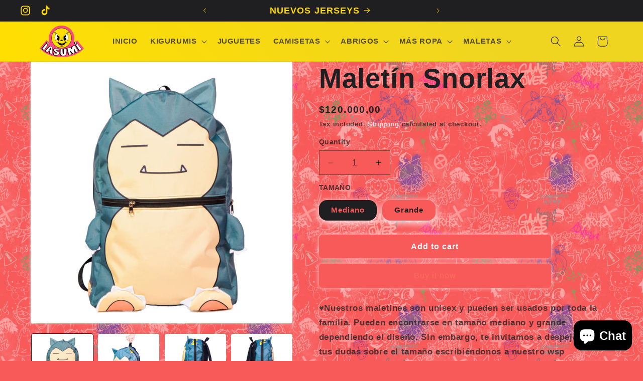

--- FILE ---
content_type: text/html; charset=utf-8
request_url: https://iasumi.com/en/products/maletin-snorlax
body_size: 32220
content:
<!doctype html>
<html class="no-js" lang="en">
  <head>
    <meta charset="utf-8">
    <meta http-equiv="X-UA-Compatible" content="IE=edge">
    <meta name="viewport" content="width=device-width,initial-scale=1">
    <meta name="theme-color" content="">
    <link rel="canonical" href="https://iasumi.com/en/products/maletin-snorlax"><link rel="icon" type="image/png" href="//iasumi.com/cdn/shop/files/512_pixeles.png?crop=center&height=32&v=1664382547&width=32"><title>
      Maletín Snorlax
 &ndash; IASUMI</title>

    
      <meta name="description" content="♥Nuestros maletines son unisex y pueden ser usados por toda la familia. Pueden encontrarse en tamaño mediano y grande dependiendo el diseño. Sin embargo, te invitamos a despejar todas tus dudas sobre el tamaño escribiéndonos a nuestro wsp 3207950312. ♥ Todos nuestros maletines están confeccionados en lona guayera y for">
    

    

<meta property="og:site_name" content="IASUMI">
<meta property="og:url" content="https://iasumi.com/en/products/maletin-snorlax">
<meta property="og:title" content="Maletín Snorlax">
<meta property="og:type" content="product">
<meta property="og:description" content="♥Nuestros maletines son unisex y pueden ser usados por toda la familia. Pueden encontrarse en tamaño mediano y grande dependiendo el diseño. Sin embargo, te invitamos a despejar todas tus dudas sobre el tamaño escribiéndonos a nuestro wsp 3207950312. ♥ Todos nuestros maletines están confeccionados en lona guayera y for"><meta property="og:image" content="http://iasumi.com/cdn/shop/products/DSC_1579.jpg?v=1673001000">
  <meta property="og:image:secure_url" content="https://iasumi.com/cdn/shop/products/DSC_1579.jpg?v=1673001000">
  <meta property="og:image:width" content="4000">
  <meta property="og:image:height" content="4000"><meta property="og:price:amount" content="120.000,00">
  <meta property="og:price:currency" content="COP"><meta name="twitter:card" content="summary_large_image">
<meta name="twitter:title" content="Maletín Snorlax">
<meta name="twitter:description" content="♥Nuestros maletines son unisex y pueden ser usados por toda la familia. Pueden encontrarse en tamaño mediano y grande dependiendo el diseño. Sin embargo, te invitamos a despejar todas tus dudas sobre el tamaño escribiéndonos a nuestro wsp 3207950312. ♥ Todos nuestros maletines están confeccionados en lona guayera y for">


    <script src="//iasumi.com/cdn/shop/t/64/assets/constants.js?v=58251544750838685771710433877" defer="defer"></script>
    <script src="//iasumi.com/cdn/shop/t/64/assets/pubsub.js?v=158357773527763999511710433877" defer="defer"></script>
    <script src="//iasumi.com/cdn/shop/t/64/assets/global.js?v=106116626045777747121710433877" defer="defer"></script><script src="//iasumi.com/cdn/shop/t/64/assets/animations.js?v=88693664871331136111710433876" defer="defer"></script><script>window.performance && window.performance.mark && window.performance.mark('shopify.content_for_header.start');</script><meta name="google-site-verification" content="icvi92Zjo6zth7qveuQAZo8lT6pND-CMJ2ONHLdCwwk">
<meta name="facebook-domain-verification" content="buwfdxa7edm3jyltu20e1so7l2gtp5">
<meta name="facebook-domain-verification" content="buwfdxa7edm3jyltu20e1so7l2gtp5">
<meta id="shopify-digital-wallet" name="shopify-digital-wallet" content="/16439771236/digital_wallets/dialog">
<meta name="shopify-checkout-api-token" content="af85be21d12f0088185747a50431a6f6">
<meta id="in-context-paypal-metadata" data-shop-id="16439771236" data-venmo-supported="false" data-environment="production" data-locale="en_US" data-paypal-v4="true" data-currency="COP">
<link rel="alternate" hreflang="x-default" href="https://iasumi.com/products/maletin-snorlax">
<link rel="alternate" hreflang="en" href="https://iasumi.com/en/products/maletin-snorlax">
<link rel="alternate" type="application/json+oembed" href="https://iasumi.com/en/products/maletin-snorlax.oembed">
<script async="async" src="/checkouts/internal/preloads.js?locale=en-CO"></script>
<script id="shopify-features" type="application/json">{"accessToken":"af85be21d12f0088185747a50431a6f6","betas":["rich-media-storefront-analytics"],"domain":"iasumi.com","predictiveSearch":true,"shopId":16439771236,"locale":"en"}</script>
<script>var Shopify = Shopify || {};
Shopify.shop = "iasumistoreco.myshopify.com";
Shopify.locale = "en";
Shopify.currency = {"active":"COP","rate":"1.0"};
Shopify.country = "CO";
Shopify.theme = {"name":"Copia actualizada de Versión 12 2024","id":166409306434,"schema_name":"Ride","schema_version":"13.0.1","theme_store_id":1500,"role":"main"};
Shopify.theme.handle = "null";
Shopify.theme.style = {"id":null,"handle":null};
Shopify.cdnHost = "iasumi.com/cdn";
Shopify.routes = Shopify.routes || {};
Shopify.routes.root = "/en/";</script>
<script type="module">!function(o){(o.Shopify=o.Shopify||{}).modules=!0}(window);</script>
<script>!function(o){function n(){var o=[];function n(){o.push(Array.prototype.slice.apply(arguments))}return n.q=o,n}var t=o.Shopify=o.Shopify||{};t.loadFeatures=n(),t.autoloadFeatures=n()}(window);</script>
<script id="shop-js-analytics" type="application/json">{"pageType":"product"}</script>
<script defer="defer" async type="module" src="//iasumi.com/cdn/shopifycloud/shop-js/modules/v2/client.init-shop-cart-sync_COMZFrEa.en.esm.js"></script>
<script defer="defer" async type="module" src="//iasumi.com/cdn/shopifycloud/shop-js/modules/v2/chunk.common_CdXrxk3f.esm.js"></script>
<script type="module">
  await import("//iasumi.com/cdn/shopifycloud/shop-js/modules/v2/client.init-shop-cart-sync_COMZFrEa.en.esm.js");
await import("//iasumi.com/cdn/shopifycloud/shop-js/modules/v2/chunk.common_CdXrxk3f.esm.js");

  window.Shopify.SignInWithShop?.initShopCartSync?.({"fedCMEnabled":true,"windoidEnabled":true});

</script>
<script>(function() {
  var isLoaded = false;
  function asyncLoad() {
    if (isLoaded) return;
    isLoaded = true;
    var urls = ["https:\/\/cdn.seguno.com\/storefront.js?v=1.0.0\u0026id=9399f314b7e841898ec527218f939ef5\u0026bv=1704317450000\u0026cv=1602717442000\u0026shop=iasumistoreco.myshopify.com","https:\/\/cdn.shopify.com\/s\/files\/1\/0457\/2220\/6365\/files\/pushdaddy_v60_test.js?shop=iasumistoreco.myshopify.com","https:\/\/cdn.shopify.com\/s\/files\/1\/0033\/3538\/9233\/files\/pushdaddy_a7.js?shop=iasumistoreco.myshopify.com","https:\/\/icons.good-apps.co\/storage\/js\/goodhl_product_icons-iasumistoreco.myshopify.com.js?ver=32\u0026shop=iasumistoreco.myshopify.com"];
    for (var i = 0; i < urls.length; i++) {
      var s = document.createElement('script');
      s.type = 'text/javascript';
      s.async = true;
      s.src = urls[i];
      var x = document.getElementsByTagName('script')[0];
      x.parentNode.insertBefore(s, x);
    }
  };
  if(window.attachEvent) {
    window.attachEvent('onload', asyncLoad);
  } else {
    window.addEventListener('load', asyncLoad, false);
  }
})();</script>
<script id="__st">var __st={"a":16439771236,"offset":-18000,"reqid":"9f6ff410-b0eb-4d1d-9247-01762cc0d5c3-1763149982","pageurl":"iasumi.com\/en\/products\/maletin-snorlax","u":"afa5b9e8a35e","p":"product","rtyp":"product","rid":8087177593154};</script>
<script>window.ShopifyPaypalV4VisibilityTracking = true;</script>
<script id="captcha-bootstrap">!function(){'use strict';const t='contact',e='account',n='new_comment',o=[[t,t],['blogs',n],['comments',n],[t,'customer']],c=[[e,'customer_login'],[e,'guest_login'],[e,'recover_customer_password'],[e,'create_customer']],r=t=>t.map((([t,e])=>`form[action*='/${t}']:not([data-nocaptcha='true']) input[name='form_type'][value='${e}']`)).join(','),a=t=>()=>t?[...document.querySelectorAll(t)].map((t=>t.form)):[];function s(){const t=[...o],e=r(t);return a(e)}const i='password',u='form_key',d=['recaptcha-v3-token','g-recaptcha-response','h-captcha-response',i],f=()=>{try{return window.sessionStorage}catch{return}},m='__shopify_v',_=t=>t.elements[u];function p(t,e,n=!1){try{const o=window.sessionStorage,c=JSON.parse(o.getItem(e)),{data:r}=function(t){const{data:e,action:n}=t;return t[m]||n?{data:e,action:n}:{data:t,action:n}}(c);for(const[e,n]of Object.entries(r))t.elements[e]&&(t.elements[e].value=n);n&&o.removeItem(e)}catch(o){console.error('form repopulation failed',{error:o})}}const l='form_type',E='cptcha';function T(t){t.dataset[E]=!0}const w=window,h=w.document,L='Shopify',v='ce_forms',y='captcha';let A=!1;((t,e)=>{const n=(g='f06e6c50-85a8-45c8-87d0-21a2b65856fe',I='https://cdn.shopify.com/shopifycloud/storefront-forms-hcaptcha/ce_storefront_forms_captcha_hcaptcha.v1.5.2.iife.js',D={infoText:'Protected by hCaptcha',privacyText:'Privacy',termsText:'Terms'},(t,e,n)=>{const o=w[L][v],c=o.bindForm;if(c)return c(t,g,e,D).then(n);var r;o.q.push([[t,g,e,D],n]),r=I,A||(h.body.append(Object.assign(h.createElement('script'),{id:'captcha-provider',async:!0,src:r})),A=!0)});var g,I,D;w[L]=w[L]||{},w[L][v]=w[L][v]||{},w[L][v].q=[],w[L][y]=w[L][y]||{},w[L][y].protect=function(t,e){n(t,void 0,e),T(t)},Object.freeze(w[L][y]),function(t,e,n,w,h,L){const[v,y,A,g]=function(t,e,n){const i=e?o:[],u=t?c:[],d=[...i,...u],f=r(d),m=r(i),_=r(d.filter((([t,e])=>n.includes(e))));return[a(f),a(m),a(_),s()]}(w,h,L),I=t=>{const e=t.target;return e instanceof HTMLFormElement?e:e&&e.form},D=t=>v().includes(t);t.addEventListener('submit',(t=>{const e=I(t);if(!e)return;const n=D(e)&&!e.dataset.hcaptchaBound&&!e.dataset.recaptchaBound,o=_(e),c=g().includes(e)&&(!o||!o.value);(n||c)&&t.preventDefault(),c&&!n&&(function(t){try{if(!f())return;!function(t){const e=f();if(!e)return;const n=_(t);if(!n)return;const o=n.value;o&&e.removeItem(o)}(t);const e=Array.from(Array(32),(()=>Math.random().toString(36)[2])).join('');!function(t,e){_(t)||t.append(Object.assign(document.createElement('input'),{type:'hidden',name:u})),t.elements[u].value=e}(t,e),function(t,e){const n=f();if(!n)return;const o=[...t.querySelectorAll(`input[type='${i}']`)].map((({name:t})=>t)),c=[...d,...o],r={};for(const[a,s]of new FormData(t).entries())c.includes(a)||(r[a]=s);n.setItem(e,JSON.stringify({[m]:1,action:t.action,data:r}))}(t,e)}catch(e){console.error('failed to persist form',e)}}(e),e.submit())}));const S=(t,e)=>{t&&!t.dataset[E]&&(n(t,e.some((e=>e===t))),T(t))};for(const o of['focusin','change'])t.addEventListener(o,(t=>{const e=I(t);D(e)&&S(e,y())}));const B=e.get('form_key'),M=e.get(l),P=B&&M;t.addEventListener('DOMContentLoaded',(()=>{const t=y();if(P)for(const e of t)e.elements[l].value===M&&p(e,B);[...new Set([...A(),...v().filter((t=>'true'===t.dataset.shopifyCaptcha))])].forEach((e=>S(e,t)))}))}(h,new URLSearchParams(w.location.search),n,t,e,['guest_login'])})(!0,!0)}();</script>
<script integrity="sha256-52AcMU7V7pcBOXWImdc/TAGTFKeNjmkeM1Pvks/DTgc=" data-source-attribution="shopify.loadfeatures" defer="defer" src="//iasumi.com/cdn/shopifycloud/storefront/assets/storefront/load_feature-81c60534.js" crossorigin="anonymous"></script>
<script data-source-attribution="shopify.dynamic_checkout.dynamic.init">var Shopify=Shopify||{};Shopify.PaymentButton=Shopify.PaymentButton||{isStorefrontPortableWallets:!0,init:function(){window.Shopify.PaymentButton.init=function(){};var t=document.createElement("script");t.src="https://iasumi.com/cdn/shopifycloud/portable-wallets/latest/portable-wallets.en.js",t.type="module",document.head.appendChild(t)}};
</script>
<script data-source-attribution="shopify.dynamic_checkout.buyer_consent">
  function portableWalletsHideBuyerConsent(e){var t=document.getElementById("shopify-buyer-consent"),n=document.getElementById("shopify-subscription-policy-button");t&&n&&(t.classList.add("hidden"),t.setAttribute("aria-hidden","true"),n.removeEventListener("click",e))}function portableWalletsShowBuyerConsent(e){var t=document.getElementById("shopify-buyer-consent"),n=document.getElementById("shopify-subscription-policy-button");t&&n&&(t.classList.remove("hidden"),t.removeAttribute("aria-hidden"),n.addEventListener("click",e))}window.Shopify?.PaymentButton&&(window.Shopify.PaymentButton.hideBuyerConsent=portableWalletsHideBuyerConsent,window.Shopify.PaymentButton.showBuyerConsent=portableWalletsShowBuyerConsent);
</script>
<script>
  function portableWalletsCleanup(e){e&&e.src&&console.error("Failed to load portable wallets script "+e.src);var t=document.querySelectorAll("shopify-accelerated-checkout .shopify-payment-button__skeleton, shopify-accelerated-checkout-cart .wallet-cart-button__skeleton"),e=document.getElementById("shopify-buyer-consent");for(let e=0;e<t.length;e++)t[e].remove();e&&e.remove()}function portableWalletsNotLoadedAsModule(e){e instanceof ErrorEvent&&"string"==typeof e.message&&e.message.includes("import.meta")&&"string"==typeof e.filename&&e.filename.includes("portable-wallets")&&(window.removeEventListener("error",portableWalletsNotLoadedAsModule),window.Shopify.PaymentButton.failedToLoad=e,"loading"===document.readyState?document.addEventListener("DOMContentLoaded",window.Shopify.PaymentButton.init):window.Shopify.PaymentButton.init())}window.addEventListener("error",portableWalletsNotLoadedAsModule);
</script>

<script type="module" src="https://iasumi.com/cdn/shopifycloud/portable-wallets/latest/portable-wallets.en.js" onError="portableWalletsCleanup(this)" crossorigin="anonymous"></script>
<script nomodule>
  document.addEventListener("DOMContentLoaded", portableWalletsCleanup);
</script>

<script id='scb4127' type='text/javascript' async='' src='https://iasumi.com/cdn/shopifycloud/privacy-banner/storefront-banner.js'></script><link id="shopify-accelerated-checkout-styles" rel="stylesheet" media="screen" href="https://iasumi.com/cdn/shopifycloud/portable-wallets/latest/accelerated-checkout-backwards-compat.css" crossorigin="anonymous">
<style id="shopify-accelerated-checkout-cart">
        #shopify-buyer-consent {
  margin-top: 1em;
  display: inline-block;
  width: 100%;
}

#shopify-buyer-consent.hidden {
  display: none;
}

#shopify-subscription-policy-button {
  background: none;
  border: none;
  padding: 0;
  text-decoration: underline;
  font-size: inherit;
  cursor: pointer;
}

#shopify-subscription-policy-button::before {
  box-shadow: none;
}

      </style>
<script id="sections-script" data-sections="header" defer="defer" src="//iasumi.com/cdn/shop/t/64/compiled_assets/scripts.js?4393"></script>
<script>window.performance && window.performance.mark && window.performance.mark('shopify.content_for_header.end');</script>


    <style data-shopify>
      
      
      
      
      

      
        :root,
        .color-background-1 {
          --color-background: 0,0,0;
        
          --gradient-background: linear-gradient(274deg, rgba(NaN, NaN, NaN, 1), rgba(238, 233, 59, 1) 100%);
        

        

        --color-foreground: 255,255,255;
        --color-background-contrast: 128,128,128;
        --color-shadow: 252,252,255;
        --color-button: 31,31,33;
        --color-button-text: 248,90,90;
        --color-secondary-button: 0,0,0;
        --color-secondary-button-text: 255,255,255;
        --color-link: 255,255,255;
        --color-badge-foreground: 255,255,255;
        --color-badge-background: 0,0,0;
        --color-badge-border: 255,255,255;
        --payment-terms-background-color: rgb(0 0 0);
      }
      
        
        .color-background-2 {
          --color-background: 248,90,90;
        
          --gradient-background: linear-gradient(171deg, rgba(252, 111, 93, 1) 14.672%, rgba(252, 111, 93, 1) 56%, rgba(254, 91, 124, 1) 100%, rgba(252, 111, 93, 1) 100%);
        

        

        --color-foreground: 31,31,33;
        --color-background-contrast: 202,9,9;
        --color-shadow: 252,252,255;
        --color-button: 248,90,90;
        --color-button-text: 252,111,93;
        --color-secondary-button: 248,90,90;
        --color-secondary-button-text: 252,252,255;
        --color-link: 252,252,255;
        --color-badge-foreground: 31,31,33;
        --color-badge-background: 248,90,90;
        --color-badge-border: 31,31,33;
        --payment-terms-background-color: rgb(248 90 90);
      }
      
        
        .color-inverse {
          --color-background: 31,31,33;
        
          --gradient-background: #1f1f21;
        

        

        --color-foreground: 255,219,0;
        --color-background-contrast: 43,43,46;
        --color-shadow: 252,252,255;
        --color-button: 255,255,255;
        --color-button-text: 252,252,255;
        --color-secondary-button: 31,31,33;
        --color-secondary-button-text: 255,255,255;
        --color-link: 255,255,255;
        --color-badge-foreground: 255,219,0;
        --color-badge-background: 31,31,33;
        --color-badge-border: 255,219,0;
        --payment-terms-background-color: rgb(31 31 33);
      }
      
        
        .color-accent-1 {
          --color-background: 0,0,0;
        
          --gradient-background: linear-gradient(46deg, rgba(NaN, NaN, NaN, 1) 5%, rgba(0, 0, 0, 1) 26%);
        

        

        --color-foreground: 255,255,255;
        --color-background-contrast: 128,128,128;
        --color-shadow: 252,252,255;
        --color-button: 248,90,90;
        --color-button-text: 31,31,33;
        --color-secondary-button: 0,0,0;
        --color-secondary-button-text: 252,111,93;
        --color-link: 252,111,93;
        --color-badge-foreground: 255,255,255;
        --color-badge-background: 0,0,0;
        --color-badge-border: 255,255,255;
        --payment-terms-background-color: rgb(0 0 0);
      }
      
        
        .color-accent-2 {
          --color-background: 255,219,0;
        
          --gradient-background: linear-gradient(229deg, rgba(240, 213, 32, 1) 20%, rgba(255, 223, 1, 1) 72%);
        

        

        --color-foreground: 31,31,33;
        --color-background-contrast: 128,110,0;
        --color-shadow: 252,252,255;
        --color-button: 255,223,1;
        --color-button-text: 0,0,0;
        --color-secondary-button: 255,219,0;
        --color-secondary-button-text: 248,90,90;
        --color-link: 248,90,90;
        --color-badge-foreground: 31,31,33;
        --color-badge-background: 255,219,0;
        --color-badge-border: 31,31,33;
        --payment-terms-background-color: rgb(255 219 0);
      }
      
        
        .color-scheme-ddc8d298-587c-4d0b-995b-4f9b0e921d4e {
          --color-background: 31,31,33;
        
          --gradient-background: #1f1f21;
        

        

        --color-foreground: 255,255,255;
        --color-background-contrast: 43,43,46;
        --color-shadow: 252,252,255;
        --color-button: 31,31,33;
        --color-button-text: 255,255,255;
        --color-secondary-button: 31,31,33;
        --color-secondary-button-text: 255,255,255;
        --color-link: 255,255,255;
        --color-badge-foreground: 255,255,255;
        --color-badge-background: 31,31,33;
        --color-badge-border: 255,255,255;
        --payment-terms-background-color: rgb(31 31 33);
      }
      

      body, .color-background-1, .color-background-2, .color-inverse, .color-accent-1, .color-accent-2, .color-scheme-ddc8d298-587c-4d0b-995b-4f9b0e921d4e {
        color: rgba(var(--color-foreground), 0.75);
        background-color: rgb(var(--color-background));
      }

      :root {
        --font-body-family: Helvetica, Arial, sans-serif;
        --font-body-style: normal;
        --font-body-weight: 700;
        --font-body-weight-bold: 1000;

        --font-heading-family: Helvetica, Arial, sans-serif;
        --font-heading-style: normal;
        --font-heading-weight: 700;

        --font-body-scale: 1.05;
        --font-heading-scale: 1.2857142857142858;

        --media-padding: px;
        --media-border-opacity: 0.45;
        --media-border-width: 0px;
        --media-radius: 4px;
        --media-shadow-opacity: 0.55;
        --media-shadow-horizontal-offset: 0px;
        --media-shadow-vertical-offset: 0px;
        --media-shadow-blur-radius: 5px;
        --media-shadow-visible: 1;

        --page-width: 120rem;
        --page-width-margin: 0rem;

        --product-card-image-padding: 0.0rem;
        --product-card-corner-radius: 0.0rem;
        --product-card-text-alignment: left;
        --product-card-border-width: 0.0rem;
        --product-card-border-opacity: 0.1;
        --product-card-shadow-opacity: 0.0;
        --product-card-shadow-visible: 0;
        --product-card-shadow-horizontal-offset: 0.0rem;
        --product-card-shadow-vertical-offset: 0.4rem;
        --product-card-shadow-blur-radius: 0.0rem;

        --collection-card-image-padding: 0.0rem;
        --collection-card-corner-radius: 0.0rem;
        --collection-card-text-alignment: left;
        --collection-card-border-width: 0.0rem;
        --collection-card-border-opacity: 0.0;
        --collection-card-shadow-opacity: 0.1;
        --collection-card-shadow-visible: 1;
        --collection-card-shadow-horizontal-offset: 0.0rem;
        --collection-card-shadow-vertical-offset: 0.0rem;
        --collection-card-shadow-blur-radius: 0.0rem;

        --blog-card-image-padding: 0.0rem;
        --blog-card-corner-radius: 0.0rem;
        --blog-card-text-alignment: left;
        --blog-card-border-width: 0.0rem;
        --blog-card-border-opacity: 0.0;
        --blog-card-shadow-opacity: 0.1;
        --blog-card-shadow-visible: 1;
        --blog-card-shadow-horizontal-offset: 0.0rem;
        --blog-card-shadow-vertical-offset: 0.0rem;
        --blog-card-shadow-blur-radius: 0.0rem;

        --badge-corner-radius: 0.2rem;

        --popup-border-width: 1px;
        --popup-border-opacity: 1.0;
        --popup-corner-radius: 4px;
        --popup-shadow-opacity: 1.0;
        --popup-shadow-horizontal-offset: 0px;
        --popup-shadow-vertical-offset: 4px;
        --popup-shadow-blur-radius: 0px;

        --drawer-border-width: 1px;
        --drawer-border-opacity: 1.0;
        --drawer-shadow-opacity: 0.85;
        --drawer-shadow-horizontal-offset: 0px;
        --drawer-shadow-vertical-offset: 4px;
        --drawer-shadow-blur-radius: 20px;

        --spacing-sections-desktop: 4px;
        --spacing-sections-mobile: 4px;

        --grid-desktop-vertical-spacing: 4px;
        --grid-desktop-horizontal-spacing: 4px;
        --grid-mobile-vertical-spacing: 2px;
        --grid-mobile-horizontal-spacing: 2px;

        --text-boxes-border-opacity: 0.1;
        --text-boxes-border-width: 0px;
        --text-boxes-radius: 2px;
        --text-boxes-shadow-opacity: 0.0;
        --text-boxes-shadow-visible: 0;
        --text-boxes-shadow-horizontal-offset: 0px;
        --text-boxes-shadow-vertical-offset: 4px;
        --text-boxes-shadow-blur-radius: 0px;

        --buttons-radius: 6px;
        --buttons-radius-outset: 7px;
        --buttons-border-width: 0px;
        --buttons-border-opacity: 0.0;
        --buttons-shadow-opacity: 0.7;
        --buttons-shadow-visible: 1;
        --buttons-shadow-horizontal-offset: 0px;
        --buttons-shadow-vertical-offset: 0px;
        --buttons-shadow-blur-radius: 10px;
        --buttons-border-offset: 0.3px;

        --inputs-radius: 0px;
        --inputs-border-width: 1px;
        --inputs-border-opacity: 0.55;
        --inputs-shadow-opacity: 0.0;
        --inputs-shadow-horizontal-offset: 0px;
        --inputs-margin-offset: 0px;
        --inputs-shadow-vertical-offset: 4px;
        --inputs-shadow-blur-radius: 5px;
        --inputs-radius-outset: 0px;

        --variant-pills-radius: 16px;
        --variant-pills-border-width: 3px;
        --variant-pills-border-opacity: 0.0;
        --variant-pills-shadow-opacity: 1.0;
        --variant-pills-shadow-horizontal-offset: 0px;
        --variant-pills-shadow-vertical-offset: 4px;
        --variant-pills-shadow-blur-radius: 15px;
      }

      *,
      *::before,
      *::after {
        box-sizing: inherit;
      }

      html {
        box-sizing: border-box;
        font-size: calc(var(--font-body-scale) * 62.5%);
        height: 100%;
      }

      body {
        display: grid;
        grid-template-rows: auto auto 1fr auto;
        grid-template-columns: 100%;
        min-height: 100%;
        margin: 0;
        font-size: 1.5rem;
        letter-spacing: 0.06rem;
        line-height: calc(1 + 0.8 / var(--font-body-scale));
        font-family: var(--font-body-family);
        font-style: var(--font-body-style);
        font-weight: var(--font-body-weight);
      }

      @media screen and (min-width: 750px) {
        body {
          font-size: 1.6rem;
        }
      }
    </style>

    <link href="//iasumi.com/cdn/shop/t/64/assets/base.css?v=25513028573540360251710433876" rel="stylesheet" type="text/css" media="all" />
<link href="//iasumi.com/cdn/shop/t/64/assets/component-localization-form.css?v=124545717069420038221710433876" rel="stylesheet" type="text/css" media="all" />
      <script src="//iasumi.com/cdn/shop/t/64/assets/localization-form.js?v=169565320306168926741710433877" defer="defer"></script><link
        rel="stylesheet"
        href="//iasumi.com/cdn/shop/t/64/assets/component-predictive-search.css?v=118923337488134913561710433877"
        media="print"
        onload="this.media='all'"
      ><script>
      document.documentElement.className = document.documentElement.className.replace('no-js', 'js');
      if (Shopify.designMode) {
        document.documentElement.classList.add('shopify-design-mode');
      }
    </script>
  <script src="https://cdn.shopify.com/extensions/7bc9bb47-adfa-4267-963e-cadee5096caf/inbox-1252/assets/inbox-chat-loader.js" type="text/javascript" defer="defer"></script>
<link href="https://monorail-edge.shopifysvc.com" rel="dns-prefetch">
<script>(function(){if ("sendBeacon" in navigator && "performance" in window) {try {var session_token_from_headers = performance.getEntriesByType('navigation')[0].serverTiming.find(x => x.name == '_s').description;} catch {var session_token_from_headers = undefined;}var session_cookie_matches = document.cookie.match(/_shopify_s=([^;]*)/);var session_token_from_cookie = session_cookie_matches && session_cookie_matches.length === 2 ? session_cookie_matches[1] : "";var session_token = session_token_from_headers || session_token_from_cookie || "";function handle_abandonment_event(e) {var entries = performance.getEntries().filter(function(entry) {return /monorail-edge.shopifysvc.com/.test(entry.name);});if (!window.abandonment_tracked && entries.length === 0) {window.abandonment_tracked = true;var currentMs = Date.now();var navigation_start = performance.timing.navigationStart;var payload = {shop_id: 16439771236,url: window.location.href,navigation_start,duration: currentMs - navigation_start,session_token,page_type: "product"};window.navigator.sendBeacon("https://monorail-edge.shopifysvc.com/v1/produce", JSON.stringify({schema_id: "online_store_buyer_site_abandonment/1.1",payload: payload,metadata: {event_created_at_ms: currentMs,event_sent_at_ms: currentMs}}));}}window.addEventListener('pagehide', handle_abandonment_event);}}());</script>
<script id="web-pixels-manager-setup">(function e(e,d,r,n,o){if(void 0===o&&(o={}),!Boolean(null===(a=null===(i=window.Shopify)||void 0===i?void 0:i.analytics)||void 0===a?void 0:a.replayQueue)){var i,a;window.Shopify=window.Shopify||{};var t=window.Shopify;t.analytics=t.analytics||{};var s=t.analytics;s.replayQueue=[],s.publish=function(e,d,r){return s.replayQueue.push([e,d,r]),!0};try{self.performance.mark("wpm:start")}catch(e){}var l=function(){var e={modern:/Edge?\/(1{2}[4-9]|1[2-9]\d|[2-9]\d{2}|\d{4,})\.\d+(\.\d+|)|Firefox\/(1{2}[4-9]|1[2-9]\d|[2-9]\d{2}|\d{4,})\.\d+(\.\d+|)|Chrom(ium|e)\/(9{2}|\d{3,})\.\d+(\.\d+|)|(Maci|X1{2}).+ Version\/(15\.\d+|(1[6-9]|[2-9]\d|\d{3,})\.\d+)([,.]\d+|)( \(\w+\)|)( Mobile\/\w+|) Safari\/|Chrome.+OPR\/(9{2}|\d{3,})\.\d+\.\d+|(CPU[ +]OS|iPhone[ +]OS|CPU[ +]iPhone|CPU IPhone OS|CPU iPad OS)[ +]+(15[._]\d+|(1[6-9]|[2-9]\d|\d{3,})[._]\d+)([._]\d+|)|Android:?[ /-](13[3-9]|1[4-9]\d|[2-9]\d{2}|\d{4,})(\.\d+|)(\.\d+|)|Android.+Firefox\/(13[5-9]|1[4-9]\d|[2-9]\d{2}|\d{4,})\.\d+(\.\d+|)|Android.+Chrom(ium|e)\/(13[3-9]|1[4-9]\d|[2-9]\d{2}|\d{4,})\.\d+(\.\d+|)|SamsungBrowser\/([2-9]\d|\d{3,})\.\d+/,legacy:/Edge?\/(1[6-9]|[2-9]\d|\d{3,})\.\d+(\.\d+|)|Firefox\/(5[4-9]|[6-9]\d|\d{3,})\.\d+(\.\d+|)|Chrom(ium|e)\/(5[1-9]|[6-9]\d|\d{3,})\.\d+(\.\d+|)([\d.]+$|.*Safari\/(?![\d.]+ Edge\/[\d.]+$))|(Maci|X1{2}).+ Version\/(10\.\d+|(1[1-9]|[2-9]\d|\d{3,})\.\d+)([,.]\d+|)( \(\w+\)|)( Mobile\/\w+|) Safari\/|Chrome.+OPR\/(3[89]|[4-9]\d|\d{3,})\.\d+\.\d+|(CPU[ +]OS|iPhone[ +]OS|CPU[ +]iPhone|CPU IPhone OS|CPU iPad OS)[ +]+(10[._]\d+|(1[1-9]|[2-9]\d|\d{3,})[._]\d+)([._]\d+|)|Android:?[ /-](13[3-9]|1[4-9]\d|[2-9]\d{2}|\d{4,})(\.\d+|)(\.\d+|)|Mobile Safari.+OPR\/([89]\d|\d{3,})\.\d+\.\d+|Android.+Firefox\/(13[5-9]|1[4-9]\d|[2-9]\d{2}|\d{4,})\.\d+(\.\d+|)|Android.+Chrom(ium|e)\/(13[3-9]|1[4-9]\d|[2-9]\d{2}|\d{4,})\.\d+(\.\d+|)|Android.+(UC? ?Browser|UCWEB|U3)[ /]?(15\.([5-9]|\d{2,})|(1[6-9]|[2-9]\d|\d{3,})\.\d+)\.\d+|SamsungBrowser\/(5\.\d+|([6-9]|\d{2,})\.\d+)|Android.+MQ{2}Browser\/(14(\.(9|\d{2,})|)|(1[5-9]|[2-9]\d|\d{3,})(\.\d+|))(\.\d+|)|K[Aa][Ii]OS\/(3\.\d+|([4-9]|\d{2,})\.\d+)(\.\d+|)/},d=e.modern,r=e.legacy,n=navigator.userAgent;return n.match(d)?"modern":n.match(r)?"legacy":"unknown"}(),u="modern"===l?"modern":"legacy",c=(null!=n?n:{modern:"",legacy:""})[u],f=function(e){return[e.baseUrl,"/wpm","/b",e.hashVersion,"modern"===e.buildTarget?"m":"l",".js"].join("")}({baseUrl:d,hashVersion:r,buildTarget:u}),m=function(e){var d=e.version,r=e.bundleTarget,n=e.surface,o=e.pageUrl,i=e.monorailEndpoint;return{emit:function(e){var a=e.status,t=e.errorMsg,s=(new Date).getTime(),l=JSON.stringify({metadata:{event_sent_at_ms:s},events:[{schema_id:"web_pixels_manager_load/3.1",payload:{version:d,bundle_target:r,page_url:o,status:a,surface:n,error_msg:t},metadata:{event_created_at_ms:s}}]});if(!i)return console&&console.warn&&console.warn("[Web Pixels Manager] No Monorail endpoint provided, skipping logging."),!1;try{return self.navigator.sendBeacon.bind(self.navigator)(i,l)}catch(e){}var u=new XMLHttpRequest;try{return u.open("POST",i,!0),u.setRequestHeader("Content-Type","text/plain"),u.send(l),!0}catch(e){return console&&console.warn&&console.warn("[Web Pixels Manager] Got an unhandled error while logging to Monorail."),!1}}}}({version:r,bundleTarget:l,surface:e.surface,pageUrl:self.location.href,monorailEndpoint:e.monorailEndpoint});try{o.browserTarget=l,function(e){var d=e.src,r=e.async,n=void 0===r||r,o=e.onload,i=e.onerror,a=e.sri,t=e.scriptDataAttributes,s=void 0===t?{}:t,l=document.createElement("script"),u=document.querySelector("head"),c=document.querySelector("body");if(l.async=n,l.src=d,a&&(l.integrity=a,l.crossOrigin="anonymous"),s)for(var f in s)if(Object.prototype.hasOwnProperty.call(s,f))try{l.dataset[f]=s[f]}catch(e){}if(o&&l.addEventListener("load",o),i&&l.addEventListener("error",i),u)u.appendChild(l);else{if(!c)throw new Error("Did not find a head or body element to append the script");c.appendChild(l)}}({src:f,async:!0,onload:function(){if(!function(){var e,d;return Boolean(null===(d=null===(e=window.Shopify)||void 0===e?void 0:e.analytics)||void 0===d?void 0:d.initialized)}()){var d=window.webPixelsManager.init(e)||void 0;if(d){var r=window.Shopify.analytics;r.replayQueue.forEach((function(e){var r=e[0],n=e[1],o=e[2];d.publishCustomEvent(r,n,o)})),r.replayQueue=[],r.publish=d.publishCustomEvent,r.visitor=d.visitor,r.initialized=!0}}},onerror:function(){return m.emit({status:"failed",errorMsg:"".concat(f," has failed to load")})},sri:function(e){var d=/^sha384-[A-Za-z0-9+/=]+$/;return"string"==typeof e&&d.test(e)}(c)?c:"",scriptDataAttributes:o}),m.emit({status:"loading"})}catch(e){m.emit({status:"failed",errorMsg:(null==e?void 0:e.message)||"Unknown error"})}}})({shopId: 16439771236,storefrontBaseUrl: "https://iasumi.com",extensionsBaseUrl: "https://extensions.shopifycdn.com/cdn/shopifycloud/web-pixels-manager",monorailEndpoint: "https://monorail-edge.shopifysvc.com/unstable/produce_batch",surface: "storefront-renderer",enabledBetaFlags: ["2dca8a86"],webPixelsConfigList: [{"id":"372638018","configuration":"{\"pixel_id\":\"459241945748632\",\"pixel_type\":\"facebook_pixel\",\"metaapp_system_user_token\":\"-\"}","eventPayloadVersion":"v1","runtimeContext":"OPEN","scriptVersion":"ca16bc87fe92b6042fbaa3acc2fbdaa6","type":"APP","apiClientId":2329312,"privacyPurposes":["ANALYTICS","MARKETING","SALE_OF_DATA"],"dataSharingAdjustments":{"protectedCustomerApprovalScopes":["read_customer_address","read_customer_email","read_customer_name","read_customer_personal_data","read_customer_phone"]}},{"id":"shopify-app-pixel","configuration":"{}","eventPayloadVersion":"v1","runtimeContext":"STRICT","scriptVersion":"0450","apiClientId":"shopify-pixel","type":"APP","privacyPurposes":["ANALYTICS","MARKETING"]},{"id":"shopify-custom-pixel","eventPayloadVersion":"v1","runtimeContext":"LAX","scriptVersion":"0450","apiClientId":"shopify-pixel","type":"CUSTOM","privacyPurposes":["ANALYTICS","MARKETING"]}],isMerchantRequest: false,initData: {"shop":{"name":"IASUMI","paymentSettings":{"currencyCode":"COP"},"myshopifyDomain":"iasumistoreco.myshopify.com","countryCode":"CO","storefrontUrl":"https:\/\/iasumi.com\/en"},"customer":null,"cart":null,"checkout":null,"productVariants":[{"price":{"amount":120000.0,"currencyCode":"COP"},"product":{"title":"Maletín Snorlax","vendor":"iasumi","id":"8087177593154","untranslatedTitle":"Maletín Snorlax","url":"\/en\/products\/maletin-snorlax","type":"Maletin"},"id":"44341641445698","image":{"src":"\/\/iasumi.com\/cdn\/shop\/products\/DSC_1579.jpg?v=1673001000"},"sku":null,"title":"Mediano","untranslatedTitle":"Mediano"},{"price":{"amount":140000.0,"currencyCode":"COP"},"product":{"title":"Maletín Snorlax","vendor":"iasumi","id":"8087177593154","untranslatedTitle":"Maletín Snorlax","url":"\/en\/products\/maletin-snorlax","type":"Maletin"},"id":"44341641478466","image":{"src":"\/\/iasumi.com\/cdn\/shop\/products\/DSC_1579.jpg?v=1673001000"},"sku":null,"title":"Grande","untranslatedTitle":"Grande"}],"purchasingCompany":null},},"https://iasumi.com/cdn","ae1676cfwd2530674p4253c800m34e853cb",{"modern":"","legacy":""},{"shopId":"16439771236","storefrontBaseUrl":"https:\/\/iasumi.com","extensionBaseUrl":"https:\/\/extensions.shopifycdn.com\/cdn\/shopifycloud\/web-pixels-manager","surface":"storefront-renderer","enabledBetaFlags":"[\"2dca8a86\"]","isMerchantRequest":"false","hashVersion":"ae1676cfwd2530674p4253c800m34e853cb","publish":"custom","events":"[[\"page_viewed\",{}],[\"product_viewed\",{\"productVariant\":{\"price\":{\"amount\":120000.0,\"currencyCode\":\"COP\"},\"product\":{\"title\":\"Maletín Snorlax\",\"vendor\":\"iasumi\",\"id\":\"8087177593154\",\"untranslatedTitle\":\"Maletín Snorlax\",\"url\":\"\/en\/products\/maletin-snorlax\",\"type\":\"Maletin\"},\"id\":\"44341641445698\",\"image\":{\"src\":\"\/\/iasumi.com\/cdn\/shop\/products\/DSC_1579.jpg?v=1673001000\"},\"sku\":null,\"title\":\"Mediano\",\"untranslatedTitle\":\"Mediano\"}}]]"});</script><script>
  window.ShopifyAnalytics = window.ShopifyAnalytics || {};
  window.ShopifyAnalytics.meta = window.ShopifyAnalytics.meta || {};
  window.ShopifyAnalytics.meta.currency = 'COP';
  var meta = {"product":{"id":8087177593154,"gid":"gid:\/\/shopify\/Product\/8087177593154","vendor":"iasumi","type":"Maletin","variants":[{"id":44341641445698,"price":12000000,"name":"Maletín Snorlax - Mediano","public_title":"Mediano","sku":null},{"id":44341641478466,"price":14000000,"name":"Maletín Snorlax - Grande","public_title":"Grande","sku":null}],"remote":false},"page":{"pageType":"product","resourceType":"product","resourceId":8087177593154}};
  for (var attr in meta) {
    window.ShopifyAnalytics.meta[attr] = meta[attr];
  }
</script>
<script class="analytics">
  (function () {
    var customDocumentWrite = function(content) {
      var jquery = null;

      if (window.jQuery) {
        jquery = window.jQuery;
      } else if (window.Checkout && window.Checkout.$) {
        jquery = window.Checkout.$;
      }

      if (jquery) {
        jquery('body').append(content);
      }
    };

    var hasLoggedConversion = function(token) {
      if (token) {
        return document.cookie.indexOf('loggedConversion=' + token) !== -1;
      }
      return false;
    }

    var setCookieIfConversion = function(token) {
      if (token) {
        var twoMonthsFromNow = new Date(Date.now());
        twoMonthsFromNow.setMonth(twoMonthsFromNow.getMonth() + 2);

        document.cookie = 'loggedConversion=' + token + '; expires=' + twoMonthsFromNow;
      }
    }

    var trekkie = window.ShopifyAnalytics.lib = window.trekkie = window.trekkie || [];
    if (trekkie.integrations) {
      return;
    }
    trekkie.methods = [
      'identify',
      'page',
      'ready',
      'track',
      'trackForm',
      'trackLink'
    ];
    trekkie.factory = function(method) {
      return function() {
        var args = Array.prototype.slice.call(arguments);
        args.unshift(method);
        trekkie.push(args);
        return trekkie;
      };
    };
    for (var i = 0; i < trekkie.methods.length; i++) {
      var key = trekkie.methods[i];
      trekkie[key] = trekkie.factory(key);
    }
    trekkie.load = function(config) {
      trekkie.config = config || {};
      trekkie.config.initialDocumentCookie = document.cookie;
      var first = document.getElementsByTagName('script')[0];
      var script = document.createElement('script');
      script.type = 'text/javascript';
      script.onerror = function(e) {
        var scriptFallback = document.createElement('script');
        scriptFallback.type = 'text/javascript';
        scriptFallback.onerror = function(error) {
                var Monorail = {
      produce: function produce(monorailDomain, schemaId, payload) {
        var currentMs = new Date().getTime();
        var event = {
          schema_id: schemaId,
          payload: payload,
          metadata: {
            event_created_at_ms: currentMs,
            event_sent_at_ms: currentMs
          }
        };
        return Monorail.sendRequest("https://" + monorailDomain + "/v1/produce", JSON.stringify(event));
      },
      sendRequest: function sendRequest(endpointUrl, payload) {
        // Try the sendBeacon API
        if (window && window.navigator && typeof window.navigator.sendBeacon === 'function' && typeof window.Blob === 'function' && !Monorail.isIos12()) {
          var blobData = new window.Blob([payload], {
            type: 'text/plain'
          });

          if (window.navigator.sendBeacon(endpointUrl, blobData)) {
            return true;
          } // sendBeacon was not successful

        } // XHR beacon

        var xhr = new XMLHttpRequest();

        try {
          xhr.open('POST', endpointUrl);
          xhr.setRequestHeader('Content-Type', 'text/plain');
          xhr.send(payload);
        } catch (e) {
          console.log(e);
        }

        return false;
      },
      isIos12: function isIos12() {
        return window.navigator.userAgent.lastIndexOf('iPhone; CPU iPhone OS 12_') !== -1 || window.navigator.userAgent.lastIndexOf('iPad; CPU OS 12_') !== -1;
      }
    };
    Monorail.produce('monorail-edge.shopifysvc.com',
      'trekkie_storefront_load_errors/1.1',
      {shop_id: 16439771236,
      theme_id: 166409306434,
      app_name: "storefront",
      context_url: window.location.href,
      source_url: "//iasumi.com/cdn/s/trekkie.storefront.308893168db1679b4a9f8a086857af995740364f.min.js"});

        };
        scriptFallback.async = true;
        scriptFallback.src = '//iasumi.com/cdn/s/trekkie.storefront.308893168db1679b4a9f8a086857af995740364f.min.js';
        first.parentNode.insertBefore(scriptFallback, first);
      };
      script.async = true;
      script.src = '//iasumi.com/cdn/s/trekkie.storefront.308893168db1679b4a9f8a086857af995740364f.min.js';
      first.parentNode.insertBefore(script, first);
    };
    trekkie.load(
      {"Trekkie":{"appName":"storefront","development":false,"defaultAttributes":{"shopId":16439771236,"isMerchantRequest":null,"themeId":166409306434,"themeCityHash":"13615180645406806516","contentLanguage":"en","currency":"COP","eventMetadataId":"f7d5cf05-95bf-4779-858a-4e737787164a"},"isServerSideCookieWritingEnabled":true,"monorailRegion":"shop_domain","enabledBetaFlags":["f0df213a"]},"Session Attribution":{},"S2S":{"facebookCapiEnabled":true,"source":"trekkie-storefront-renderer","apiClientId":580111}}
    );

    var loaded = false;
    trekkie.ready(function() {
      if (loaded) return;
      loaded = true;

      window.ShopifyAnalytics.lib = window.trekkie;

      var originalDocumentWrite = document.write;
      document.write = customDocumentWrite;
      try { window.ShopifyAnalytics.merchantGoogleAnalytics.call(this); } catch(error) {};
      document.write = originalDocumentWrite;

      window.ShopifyAnalytics.lib.page(null,{"pageType":"product","resourceType":"product","resourceId":8087177593154,"shopifyEmitted":true});

      var match = window.location.pathname.match(/checkouts\/(.+)\/(thank_you|post_purchase)/)
      var token = match? match[1]: undefined;
      if (!hasLoggedConversion(token)) {
        setCookieIfConversion(token);
        window.ShopifyAnalytics.lib.track("Viewed Product",{"currency":"COP","variantId":44341641445698,"productId":8087177593154,"productGid":"gid:\/\/shopify\/Product\/8087177593154","name":"Maletín Snorlax - Mediano","price":"120000.00","sku":null,"brand":"iasumi","variant":"Mediano","category":"Maletin","nonInteraction":true,"remote":false},undefined,undefined,{"shopifyEmitted":true});
      window.ShopifyAnalytics.lib.track("monorail:\/\/trekkie_storefront_viewed_product\/1.1",{"currency":"COP","variantId":44341641445698,"productId":8087177593154,"productGid":"gid:\/\/shopify\/Product\/8087177593154","name":"Maletín Snorlax - Mediano","price":"120000.00","sku":null,"brand":"iasumi","variant":"Mediano","category":"Maletin","nonInteraction":true,"remote":false,"referer":"https:\/\/iasumi.com\/en\/products\/maletin-snorlax"});
      }
    });


        var eventsListenerScript = document.createElement('script');
        eventsListenerScript.async = true;
        eventsListenerScript.src = "//iasumi.com/cdn/shopifycloud/storefront/assets/shop_events_listener-3da45d37.js";
        document.getElementsByTagName('head')[0].appendChild(eventsListenerScript);

})();</script>
<script
  defer
  src="https://iasumi.com/cdn/shopifycloud/perf-kit/shopify-perf-kit-2.1.2.min.js"
  data-application="storefront-renderer"
  data-shop-id="16439771236"
  data-render-region="gcp-us-east1"
  data-page-type="product"
  data-theme-instance-id="166409306434"
  data-theme-name="Ride"
  data-theme-version="13.0.1"
  data-monorail-region="shop_domain"
  data-resource-timing-sampling-rate="10"
  data-shs="true"
  data-shs-beacon="true"
  data-shs-export-with-fetch="true"
  data-shs-logs-sample-rate="1"
></script>
</head>

  <body class="gradient animate--hover-default">
    <style>
html, body,
[id*='shopify-section']:not([id*='announcement']):not([id*='header']):not([id*='footer']),
[id*='shopify-section']:not([id*='announcement']):not([id*='header']):not([id*='footer'])> [class*='background']{
  background: url("https://cdn.shopify.com/s/files/1/0164/3977/1236/files/fondo_en_blanco.png?v=1642625309"),
    #F85A5A;
  background-color: #F85A5A;
  background-size: 300px 300px;
  background-postion: 100px 200px;
  background-attachment: scroll;
}
</style>
    <a class="skip-to-content-link button visually-hidden" href="#MainContent">
      Skip to content
    </a><!-- BEGIN sections: header-group -->
<div id="shopify-section-sections--22349650592066__announcement-bar" class="shopify-section shopify-section-group-header-group announcement-bar-section"><link href="//iasumi.com/cdn/shop/t/64/assets/component-slideshow.css?v=107725913939919748051710433877" rel="stylesheet" type="text/css" media="all" />
<link href="//iasumi.com/cdn/shop/t/64/assets/component-slider.css?v=142503135496229589681710433877" rel="stylesheet" type="text/css" media="all" />

  <link href="//iasumi.com/cdn/shop/t/64/assets/component-list-social.css?v=35792976012981934991710433876" rel="stylesheet" type="text/css" media="all" />


<div
  class="utility-bar color-inverse gradient utility-bar--bottom-border"
  
>
  <div class="page-width utility-bar__grid utility-bar__grid--3-col">

<ul class="list-unstyled list-social" role="list"><li class="list-social__item">
      <a href="http://instagram.com/iasumistore" class="link list-social__link"><svg aria-hidden="true" focusable="false" class="icon icon-instagram" viewBox="0 0 20 20">
  <path fill="currentColor" fill-rule="evenodd" d="M13.23 3.492c-.84-.037-1.096-.046-3.23-.046-2.144 0-2.39.01-3.238.055-.776.027-1.195.164-1.487.273a2.43 2.43 0 0 0-.912.593 2.486 2.486 0 0 0-.602.922c-.11.282-.238.702-.274 1.486-.046.84-.046 1.095-.046 3.23 0 2.134.01 2.39.046 3.229.004.51.097 1.016.274 1.495.145.365.319.639.602.913.282.282.538.456.92.602.474.176.974.268 1.479.273.848.046 1.103.046 3.238.046 2.134 0 2.39-.01 3.23-.046.784-.036 1.203-.164 1.486-.273.374-.146.648-.329.921-.602.283-.283.447-.548.602-.922.177-.476.27-.979.274-1.486.037-.84.046-1.095.046-3.23 0-2.134-.01-2.39-.055-3.229-.027-.784-.164-1.204-.274-1.495a2.43 2.43 0 0 0-.593-.913 2.604 2.604 0 0 0-.92-.602c-.284-.11-.703-.237-1.488-.273ZM6.697 2.05c.857-.036 1.131-.045 3.302-.045 1.1-.014 2.202.001 3.302.045.664.014 1.321.14 1.943.374a3.968 3.968 0 0 1 1.414.922c.41.397.728.88.93 1.414.23.622.354 1.279.365 1.942C18 7.56 18 7.824 18 10.005c0 2.17-.01 2.444-.046 3.292-.036.858-.173 1.442-.374 1.943-.2.53-.474.976-.92 1.423a3.896 3.896 0 0 1-1.415.922c-.51.191-1.095.337-1.943.374-.857.036-1.122.045-3.302.045-2.171 0-2.445-.009-3.302-.055-.849-.027-1.432-.164-1.943-.364a4.152 4.152 0 0 1-1.414-.922 4.128 4.128 0 0 1-.93-1.423c-.183-.51-.329-1.085-.365-1.943C2.009 12.45 2 12.167 2 10.004c0-2.161 0-2.435.055-3.302.027-.848.164-1.432.365-1.942a4.44 4.44 0 0 1 .92-1.414 4.18 4.18 0 0 1 1.415-.93c.51-.183 1.094-.33 1.943-.366Zm.427 4.806a4.105 4.105 0 1 1 5.805 5.805 4.105 4.105 0 0 1-5.805-5.805Zm1.882 5.371a2.668 2.668 0 1 0 2.042-4.93 2.668 2.668 0 0 0-2.042 4.93Zm5.922-5.942a.958.958 0 1 1-1.355-1.355.958.958 0 0 1 1.355 1.355Z" clip-rule="evenodd"/>
</svg>
<span class="visually-hidden">Instagram</span>
      </a>
    </li><li class="list-social__item">
      <a href="https://www.tiktok.com/@iasumi" class="link list-social__link"><svg aria-hidden="true" focusable="false" class="icon icon-tiktok" viewBox="0 0 20 20">
  <path fill="currentColor" d="M10.511 1.705h2.74s-.157 3.51 3.795 3.768v2.711s-2.114.129-3.796-1.158l.028 5.606A5.073 5.073 0 1 1 8.213 7.56h.708v2.785a2.298 2.298 0 1 0 1.618 2.205L10.51 1.705Z"/>
</svg>
<span class="visually-hidden">TikTok</span>
      </a>
    </li></ul>
<slideshow-component
        class="announcement-bar"
        role="region"
        aria-roledescription="Carousel"
        aria-label="Announcement bar"
      >
        <div class="announcement-bar-slider slider-buttons">
          <button
            type="button"
            class="slider-button slider-button--prev"
            name="previous"
            aria-label="Previous announcement"
            aria-controls="Slider-sections--22349650592066__announcement-bar"
          >
            <svg aria-hidden="true" focusable="false" class="icon icon-caret" viewBox="0 0 10 6">
  <path fill-rule="evenodd" clip-rule="evenodd" d="M9.354.646a.5.5 0 00-.708 0L5 4.293 1.354.646a.5.5 0 00-.708.708l4 4a.5.5 0 00.708 0l4-4a.5.5 0 000-.708z" fill="currentColor">
</svg>

          </button>
          <div
            class="grid grid--1-col slider slider--everywhere"
            id="Slider-sections--22349650592066__announcement-bar"
            aria-live="polite"
            aria-atomic="true"
            data-autoplay="true"
            data-speed="3"
          ><div
                class="slideshow__slide slider__slide grid__item grid--1-col"
                id="Slide-sections--22349650592066__announcement-bar-1"
                
                role="group"
                aria-roledescription="Announcement"
                aria-label="1 of 5"
                tabindex="-1"
              >
                <div
                  class="announcement-bar__announcement"
                  role="region"
                  aria-label="Announcement"
                  
                ><a
                        href="/en/collections/rapidisraces"
                        class="announcement-bar__link link link--text focus-inset animate-arrow"
                      ><p class="announcement-bar__message h5">
                      <span>RAPIDISFRACES</span><svg
  viewBox="0 0 14 10"
  fill="none"
  aria-hidden="true"
  focusable="false"
  class="icon icon-arrow"
  xmlns="http://www.w3.org/2000/svg"
>
  <path fill-rule="evenodd" clip-rule="evenodd" d="M8.537.808a.5.5 0 01.817-.162l4 4a.5.5 0 010 .708l-4 4a.5.5 0 11-.708-.708L11.793 5.5H1a.5.5 0 010-1h10.793L8.646 1.354a.5.5 0 01-.109-.546z" fill="currentColor">
</svg>

</p></a></div>
              </div><div
                class="slideshow__slide slider__slide grid__item grid--1-col"
                id="Slide-sections--22349650592066__announcement-bar-2"
                
                role="group"
                aria-roledescription="Announcement"
                aria-label="2 of 5"
                tabindex="-1"
              >
                <div
                  class="announcement-bar__announcement"
                  role="region"
                  aria-label="Announcement"
                  
                ><a
                        href="/en/collections/buzo-de-hockey"
                        class="announcement-bar__link link link--text focus-inset animate-arrow"
                      ><p class="announcement-bar__message h5">
                      <span>NUEVOS JERSEYS</span><svg
  viewBox="0 0 14 10"
  fill="none"
  aria-hidden="true"
  focusable="false"
  class="icon icon-arrow"
  xmlns="http://www.w3.org/2000/svg"
>
  <path fill-rule="evenodd" clip-rule="evenodd" d="M8.537.808a.5.5 0 01.817-.162l4 4a.5.5 0 010 .708l-4 4a.5.5 0 11-.708-.708L11.793 5.5H1a.5.5 0 010-1h10.793L8.646 1.354a.5.5 0 01-.109-.546z" fill="currentColor">
</svg>

</p></a></div>
              </div><div
                class="slideshow__slide slider__slide grid__item grid--1-col"
                id="Slide-sections--22349650592066__announcement-bar-3"
                
                role="group"
                aria-roledescription="Announcement"
                aria-label="3 of 5"
                tabindex="-1"
              >
                <div
                  class="announcement-bar__announcement"
                  role="region"
                  aria-label="Announcement"
                  
                ><a
                        href="https://wa.me/573025273891"
                        class="announcement-bar__link link link--text focus-inset animate-arrow"
                      ><p class="announcement-bar__message h5">
                      <span>MALLAS 2X120,000</span><svg
  viewBox="0 0 14 10"
  fill="none"
  aria-hidden="true"
  focusable="false"
  class="icon icon-arrow"
  xmlns="http://www.w3.org/2000/svg"
>
  <path fill-rule="evenodd" clip-rule="evenodd" d="M8.537.808a.5.5 0 01.817-.162l4 4a.5.5 0 010 .708l-4 4a.5.5 0 11-.708-.708L11.793 5.5H1a.5.5 0 010-1h10.793L8.646 1.354a.5.5 0 01-.109-.546z" fill="currentColor">
</svg>

</p></a></div>
              </div><div
                class="slideshow__slide slider__slide grid__item grid--1-col"
                id="Slide-sections--22349650592066__announcement-bar-4"
                
                role="group"
                aria-roledescription="Announcement"
                aria-label="4 of 5"
                tabindex="-1"
              >
                <div
                  class="announcement-bar__announcement"
                  role="region"
                  aria-label="Announcement"
                  
                ><a
                        href="/en/products/saco-peludito-jack"
                        class="announcement-bar__link link link--text focus-inset animate-arrow"
                      ><p class="announcement-bar__message h5">
                      <span>SACO JACK A $80,000</span><svg
  viewBox="0 0 14 10"
  fill="none"
  aria-hidden="true"
  focusable="false"
  class="icon icon-arrow"
  xmlns="http://www.w3.org/2000/svg"
>
  <path fill-rule="evenodd" clip-rule="evenodd" d="M8.537.808a.5.5 0 01.817-.162l4 4a.5.5 0 010 .708l-4 4a.5.5 0 11-.708-.708L11.793 5.5H1a.5.5 0 010-1h10.793L8.646 1.354a.5.5 0 01-.109-.546z" fill="currentColor">
</svg>

</p></a></div>
              </div><div
                class="slideshow__slide slider__slide grid__item grid--1-col"
                id="Slide-sections--22349650592066__announcement-bar-5"
                
                role="group"
                aria-roledescription="Announcement"
                aria-label="5 of 5"
                tabindex="-1"
              >
                <div
                  class="announcement-bar__announcement"
                  role="region"
                  aria-label="Announcement"
                  
                ><a
                        href="/en/collections/anime"
                        class="announcement-bar__link link link--text focus-inset animate-arrow"
                      ><p class="announcement-bar__message h5">
                      <span>CAMISETAS 2 x $120</span><svg
  viewBox="0 0 14 10"
  fill="none"
  aria-hidden="true"
  focusable="false"
  class="icon icon-arrow"
  xmlns="http://www.w3.org/2000/svg"
>
  <path fill-rule="evenodd" clip-rule="evenodd" d="M8.537.808a.5.5 0 01.817-.162l4 4a.5.5 0 010 .708l-4 4a.5.5 0 11-.708-.708L11.793 5.5H1a.5.5 0 010-1h10.793L8.646 1.354a.5.5 0 01-.109-.546z" fill="currentColor">
</svg>

</p></a></div>
              </div></div>
          <button
            type="button"
            class="slider-button slider-button--next"
            name="next"
            aria-label="Next announcement"
            aria-controls="Slider-sections--22349650592066__announcement-bar"
          >
            <svg aria-hidden="true" focusable="false" class="icon icon-caret" viewBox="0 0 10 6">
  <path fill-rule="evenodd" clip-rule="evenodd" d="M9.354.646a.5.5 0 00-.708 0L5 4.293 1.354.646a.5.5 0 00-.708.708l4 4a.5.5 0 00.708 0l4-4a.5.5 0 000-.708z" fill="currentColor">
</svg>

          </button>
        </div>
      </slideshow-component><div class="localization-wrapper">
</div>
  </div>
</div>


</div><div id="shopify-section-sections--22349650592066__header" class="shopify-section shopify-section-group-header-group section-header"><link rel="stylesheet" href="//iasumi.com/cdn/shop/t/64/assets/component-list-menu.css?v=151968516119678728991710433876" media="print" onload="this.media='all'">
<link rel="stylesheet" href="//iasumi.com/cdn/shop/t/64/assets/component-search.css?v=165164710990765432851710433877" media="print" onload="this.media='all'">
<link rel="stylesheet" href="//iasumi.com/cdn/shop/t/64/assets/component-menu-drawer.css?v=85170387104997277661710433876" media="print" onload="this.media='all'">
<link rel="stylesheet" href="//iasumi.com/cdn/shop/t/64/assets/component-cart-notification.css?v=54116361853792938221710433876" media="print" onload="this.media='all'">
<link rel="stylesheet" href="//iasumi.com/cdn/shop/t/64/assets/component-cart-items.css?v=136978088507021421401710433876" media="print" onload="this.media='all'"><link rel="stylesheet" href="//iasumi.com/cdn/shop/t/64/assets/component-price.css?v=70172745017360139101710433877" media="print" onload="this.media='all'"><noscript><link href="//iasumi.com/cdn/shop/t/64/assets/component-list-menu.css?v=151968516119678728991710433876" rel="stylesheet" type="text/css" media="all" /></noscript>
<noscript><link href="//iasumi.com/cdn/shop/t/64/assets/component-search.css?v=165164710990765432851710433877" rel="stylesheet" type="text/css" media="all" /></noscript>
<noscript><link href="//iasumi.com/cdn/shop/t/64/assets/component-menu-drawer.css?v=85170387104997277661710433876" rel="stylesheet" type="text/css" media="all" /></noscript>
<noscript><link href="//iasumi.com/cdn/shop/t/64/assets/component-cart-notification.css?v=54116361853792938221710433876" rel="stylesheet" type="text/css" media="all" /></noscript>
<noscript><link href="//iasumi.com/cdn/shop/t/64/assets/component-cart-items.css?v=136978088507021421401710433876" rel="stylesheet" type="text/css" media="all" /></noscript>

<style>
  header-drawer {
    justify-self: start;
    margin-left: -1.2rem;
  }@media screen and (min-width: 990px) {
      header-drawer {
        display: none;
      }
    }.menu-drawer-container {
    display: flex;
  }

  .list-menu {
    list-style: none;
    padding: 0;
    margin: 0;
  }

  .list-menu--inline {
    display: inline-flex;
    flex-wrap: wrap;
  }

  summary.list-menu__item {
    padding-right: 2.7rem;
  }

  .list-menu__item {
    display: flex;
    align-items: center;
    line-height: calc(1 + 0.3 / var(--font-body-scale));
  }

  .list-menu__item--link {
    text-decoration: none;
    padding-bottom: 1rem;
    padding-top: 1rem;
    line-height: calc(1 + 0.8 / var(--font-body-scale));
  }

  @media screen and (min-width: 750px) {
    .list-menu__item--link {
      padding-bottom: 0.5rem;
      padding-top: 0.5rem;
    }
  }
</style><style data-shopify>.header {
    padding: 0px 3rem 0px 3rem;
  }

  .section-header {
    position: sticky; /* This is for fixing a Safari z-index issue. PR #2147 */
    margin-bottom: 0px;
  }

  @media screen and (min-width: 750px) {
    .section-header {
      margin-bottom: 0px;
    }
  }

  @media screen and (min-width: 990px) {
    .header {
      padding-top: 0px;
      padding-bottom: 0px;
    }
  }</style><script src="//iasumi.com/cdn/shop/t/64/assets/details-disclosure.js?v=13653116266235556501710433877" defer="defer"></script>
<script src="//iasumi.com/cdn/shop/t/64/assets/details-modal.js?v=25581673532751508451710433877" defer="defer"></script>
<script src="//iasumi.com/cdn/shop/t/64/assets/cart-notification.js?v=133508293167896966491710433876" defer="defer"></script>
<script src="//iasumi.com/cdn/shop/t/64/assets/search-form.js?v=133129549252120666541710433877" defer="defer"></script><svg xmlns="http://www.w3.org/2000/svg" class="hidden">
  <symbol id="icon-search" viewbox="0 0 18 19" fill="none">
    <path fill-rule="evenodd" clip-rule="evenodd" d="M11.03 11.68A5.784 5.784 0 112.85 3.5a5.784 5.784 0 018.18 8.18zm.26 1.12a6.78 6.78 0 11.72-.7l5.4 5.4a.5.5 0 11-.71.7l-5.41-5.4z" fill="currentColor"/>
  </symbol>

  <symbol id="icon-reset" class="icon icon-close"  fill="none" viewBox="0 0 18 18" stroke="currentColor">
    <circle r="8.5" cy="9" cx="9" stroke-opacity="0.2"/>
    <path d="M6.82972 6.82915L1.17193 1.17097" stroke-linecap="round" stroke-linejoin="round" transform="translate(5 5)"/>
    <path d="M1.22896 6.88502L6.77288 1.11523" stroke-linecap="round" stroke-linejoin="round" transform="translate(5 5)"/>
  </symbol>

  <symbol id="icon-close" class="icon icon-close" fill="none" viewBox="0 0 18 17">
    <path d="M.865 15.978a.5.5 0 00.707.707l7.433-7.431 7.579 7.282a.501.501 0 00.846-.37.5.5 0 00-.153-.351L9.712 8.546l7.417-7.416a.5.5 0 10-.707-.708L8.991 7.853 1.413.573a.5.5 0 10-.693.72l7.563 7.268-7.418 7.417z" fill="currentColor">
  </symbol>
</svg><sticky-header data-sticky-type="on-scroll-up" class="header-wrapper color-accent-2 gradient header-wrapper--border-bottom"><header class="header header--middle-left header--mobile-center page-width header--has-menu header--has-social header--has-account">

<header-drawer data-breakpoint="tablet">
  <details id="Details-menu-drawer-container" class="menu-drawer-container">
    <summary
      class="header__icon header__icon--menu header__icon--summary link focus-inset"
      aria-label="Menu"
    >
      <span>
        <svg
  xmlns="http://www.w3.org/2000/svg"
  aria-hidden="true"
  focusable="false"
  class="icon icon-hamburger"
  fill="none"
  viewBox="0 0 18 16"
>
  <path d="M1 .5a.5.5 0 100 1h15.71a.5.5 0 000-1H1zM.5 8a.5.5 0 01.5-.5h15.71a.5.5 0 010 1H1A.5.5 0 01.5 8zm0 7a.5.5 0 01.5-.5h15.71a.5.5 0 010 1H1a.5.5 0 01-.5-.5z" fill="currentColor">
</svg>

        <svg
  xmlns="http://www.w3.org/2000/svg"
  aria-hidden="true"
  focusable="false"
  class="icon icon-close"
  fill="none"
  viewBox="0 0 18 17"
>
  <path d="M.865 15.978a.5.5 0 00.707.707l7.433-7.431 7.579 7.282a.501.501 0 00.846-.37.5.5 0 00-.153-.351L9.712 8.546l7.417-7.416a.5.5 0 10-.707-.708L8.991 7.853 1.413.573a.5.5 0 10-.693.72l7.563 7.268-7.418 7.417z" fill="currentColor">
</svg>

      </span>
    </summary>
    <div id="menu-drawer" class="gradient menu-drawer motion-reduce color-accent-2">
      <div class="menu-drawer__inner-container">
        <div class="menu-drawer__navigation-container">
          <nav class="menu-drawer__navigation">
            <ul class="menu-drawer__menu has-submenu list-menu" role="list"><li><a
                      id="HeaderDrawer-inicio"
                      href="/en"
                      class="menu-drawer__menu-item list-menu__item link link--text focus-inset"
                      
                    >
                      INICIO
                    </a></li><li><details id="Details-menu-drawer-menu-item-2">
                      <summary
                        id="HeaderDrawer-kigurumis"
                        class="menu-drawer__menu-item list-menu__item link link--text focus-inset"
                      >
                        KIGURUMIS
                        <svg
  viewBox="0 0 14 10"
  fill="none"
  aria-hidden="true"
  focusable="false"
  class="icon icon-arrow"
  xmlns="http://www.w3.org/2000/svg"
>
  <path fill-rule="evenodd" clip-rule="evenodd" d="M8.537.808a.5.5 0 01.817-.162l4 4a.5.5 0 010 .708l-4 4a.5.5 0 11-.708-.708L11.793 5.5H1a.5.5 0 010-1h10.793L8.646 1.354a.5.5 0 01-.109-.546z" fill="currentColor">
</svg>

                        <svg aria-hidden="true" focusable="false" class="icon icon-caret" viewBox="0 0 10 6">
  <path fill-rule="evenodd" clip-rule="evenodd" d="M9.354.646a.5.5 0 00-.708 0L5 4.293 1.354.646a.5.5 0 00-.708.708l4 4a.5.5 0 00.708 0l4-4a.5.5 0 000-.708z" fill="currentColor">
</svg>

                      </summary>
                      <div
                        id="link-kigurumis"
                        class="menu-drawer__submenu has-submenu gradient motion-reduce"
                        tabindex="-1"
                      >
                        <div class="menu-drawer__inner-submenu">
                          <button class="menu-drawer__close-button link link--text focus-inset" aria-expanded="true">
                            <svg
  viewBox="0 0 14 10"
  fill="none"
  aria-hidden="true"
  focusable="false"
  class="icon icon-arrow"
  xmlns="http://www.w3.org/2000/svg"
>
  <path fill-rule="evenodd" clip-rule="evenodd" d="M8.537.808a.5.5 0 01.817-.162l4 4a.5.5 0 010 .708l-4 4a.5.5 0 11-.708-.708L11.793 5.5H1a.5.5 0 010-1h10.793L8.646 1.354a.5.5 0 01-.109-.546z" fill="currentColor">
</svg>

                            KIGURUMIS
                          </button>
                          <ul class="menu-drawer__menu list-menu" role="list" tabindex="-1"><li><a
                                    id="HeaderDrawer-kigurumis-adultos"
                                    href="/en/collections/adultos/kigurumi"
                                    class="menu-drawer__menu-item link link--text list-menu__item focus-inset"
                                    
                                  >
                                    Adultos
                                  </a></li><li><a
                                    id="HeaderDrawer-kigurumis-ninos"
                                    href="/en/collections/ninos/ni%C3%B1os"
                                    class="menu-drawer__menu-item link link--text list-menu__item focus-inset"
                                    
                                  >
                                    Niños
                                  </a></li><li><a
                                    id="HeaderDrawer-kigurumis-todos-los-kigurumis"
                                    href="/en/collections/kigurumis"
                                    class="menu-drawer__menu-item link link--text list-menu__item focus-inset"
                                    
                                  >
                                    Todos los kigurumis
                                  </a></li></ul>
                        </div>
                      </div>
                    </details></li><li><a
                      id="HeaderDrawer-juguetes"
                      href="/en/collections/juguetes"
                      class="menu-drawer__menu-item list-menu__item link link--text focus-inset"
                      
                    >
                      JUGUETES
                    </a></li><li><details id="Details-menu-drawer-menu-item-4">
                      <summary
                        id="HeaderDrawer-camisetas"
                        class="menu-drawer__menu-item list-menu__item link link--text focus-inset"
                      >
                        CAMISETAS
                        <svg
  viewBox="0 0 14 10"
  fill="none"
  aria-hidden="true"
  focusable="false"
  class="icon icon-arrow"
  xmlns="http://www.w3.org/2000/svg"
>
  <path fill-rule="evenodd" clip-rule="evenodd" d="M8.537.808a.5.5 0 01.817-.162l4 4a.5.5 0 010 .708l-4 4a.5.5 0 11-.708-.708L11.793 5.5H1a.5.5 0 010-1h10.793L8.646 1.354a.5.5 0 01-.109-.546z" fill="currentColor">
</svg>

                        <svg aria-hidden="true" focusable="false" class="icon icon-caret" viewBox="0 0 10 6">
  <path fill-rule="evenodd" clip-rule="evenodd" d="M9.354.646a.5.5 0 00-.708 0L5 4.293 1.354.646a.5.5 0 00-.708.708l4 4a.5.5 0 00.708 0l4-4a.5.5 0 000-.708z" fill="currentColor">
</svg>

                      </summary>
                      <div
                        id="link-camisetas"
                        class="menu-drawer__submenu has-submenu gradient motion-reduce"
                        tabindex="-1"
                      >
                        <div class="menu-drawer__inner-submenu">
                          <button class="menu-drawer__close-button link link--text focus-inset" aria-expanded="true">
                            <svg
  viewBox="0 0 14 10"
  fill="none"
  aria-hidden="true"
  focusable="false"
  class="icon icon-arrow"
  xmlns="http://www.w3.org/2000/svg"
>
  <path fill-rule="evenodd" clip-rule="evenodd" d="M8.537.808a.5.5 0 01.817-.162l4 4a.5.5 0 010 .708l-4 4a.5.5 0 11-.708-.708L11.793 5.5H1a.5.5 0 010-1h10.793L8.646 1.354a.5.5 0 01-.109-.546z" fill="currentColor">
</svg>

                            CAMISETAS
                          </button>
                          <ul class="menu-drawer__menu list-menu" role="list" tabindex="-1"><li><a
                                    id="HeaderDrawer-camisetas-camisetas-anime"
                                    href="/en/collections/anime"
                                    class="menu-drawer__menu-item link link--text list-menu__item focus-inset"
                                    
                                  >
                                    CAMISETAS ANIME
                                  </a></li><li><a
                                    id="HeaderDrawer-camisetas-camisetas-cartoons"
                                    href="/en/collections/cartoons-shirts"
                                    class="menu-drawer__menu-item link link--text list-menu__item focus-inset"
                                    
                                  >
                                    CAMISETAS CARTOONS
                                  </a></li><li><a
                                    id="HeaderDrawer-camisetas-camisetas-musica"
                                    href="/en/collections/camisetas-musica"
                                    class="menu-drawer__menu-item link link--text list-menu__item focus-inset"
                                    
                                  >
                                    CAMISETAS MÚSICA
                                  </a></li><li><a
                                    id="HeaderDrawer-camisetas-camisetas-pelis-series-disney"
                                    href="/en/collections/camisetas-disney"
                                    class="menu-drawer__menu-item link link--text list-menu__item focus-inset"
                                    
                                  >
                                    CAMISETAS PELIS, SERIES, DISNEY
                                  </a></li><li><a
                                    id="HeaderDrawer-camisetas-basics"
                                    href="/en/collections/basic"
                                    class="menu-drawer__menu-item link link--text list-menu__item focus-inset"
                                    
                                  >
                                    BASICS
                                  </a></li><li><a
                                    id="HeaderDrawer-camisetas-ver-todas"
                                    href="/en/collections/sublim"
                                    class="menu-drawer__menu-item link link--text list-menu__item focus-inset"
                                    
                                  >
                                    VER TODAS
                                  </a></li></ul>
                        </div>
                      </div>
                    </details></li><li><details id="Details-menu-drawer-menu-item-5">
                      <summary
                        id="HeaderDrawer-abrigos"
                        class="menu-drawer__menu-item list-menu__item link link--text focus-inset"
                      >
                        ABRIGOS
                        <svg
  viewBox="0 0 14 10"
  fill="none"
  aria-hidden="true"
  focusable="false"
  class="icon icon-arrow"
  xmlns="http://www.w3.org/2000/svg"
>
  <path fill-rule="evenodd" clip-rule="evenodd" d="M8.537.808a.5.5 0 01.817-.162l4 4a.5.5 0 010 .708l-4 4a.5.5 0 11-.708-.708L11.793 5.5H1a.5.5 0 010-1h10.793L8.646 1.354a.5.5 0 01-.109-.546z" fill="currentColor">
</svg>

                        <svg aria-hidden="true" focusable="false" class="icon icon-caret" viewBox="0 0 10 6">
  <path fill-rule="evenodd" clip-rule="evenodd" d="M9.354.646a.5.5 0 00-.708 0L5 4.293 1.354.646a.5.5 0 00-.708.708l4 4a.5.5 0 00.708 0l4-4a.5.5 0 000-.708z" fill="currentColor">
</svg>

                      </summary>
                      <div
                        id="link-abrigos"
                        class="menu-drawer__submenu has-submenu gradient motion-reduce"
                        tabindex="-1"
                      >
                        <div class="menu-drawer__inner-submenu">
                          <button class="menu-drawer__close-button link link--text focus-inset" aria-expanded="true">
                            <svg
  viewBox="0 0 14 10"
  fill="none"
  aria-hidden="true"
  focusable="false"
  class="icon icon-arrow"
  xmlns="http://www.w3.org/2000/svg"
>
  <path fill-rule="evenodd" clip-rule="evenodd" d="M8.537.808a.5.5 0 01.817-.162l4 4a.5.5 0 010 .708l-4 4a.5.5 0 11-.708-.708L11.793 5.5H1a.5.5 0 010-1h10.793L8.646 1.354a.5.5 0 01-.109-.546z" fill="currentColor">
</svg>

                            ABRIGOS
                          </button>
                          <ul class="menu-drawer__menu list-menu" role="list" tabindex="-1"><li><a
                                    id="HeaderDrawer-abrigos-chaquetas"
                                    href="/en/collections/chaquetas"
                                    class="menu-drawer__menu-item link link--text list-menu__item focus-inset"
                                    
                                  >
                                    CHAQUETAS
                                  </a></li><li><a
                                    id="HeaderDrawer-abrigos-sweaters"
                                    href="/en/collections/sweaters/Sweaters"
                                    class="menu-drawer__menu-item link link--text list-menu__item focus-inset"
                                    
                                  >
                                    SWEATERS
                                  </a></li><li><a
                                    id="HeaderDrawer-abrigos-buzos-hockey"
                                    href="/en/collections/buzo-de-hockey"
                                    class="menu-drawer__menu-item link link--text list-menu__item focus-inset"
                                    
                                  >
                                    BUZOS HOCKEY
                                  </a></li></ul>
                        </div>
                      </div>
                    </details></li><li><details id="Details-menu-drawer-menu-item-6">
                      <summary
                        id="HeaderDrawer-mas-ropa"
                        class="menu-drawer__menu-item list-menu__item link link--text focus-inset"
                      >
                        MÁS ROPA
                        <svg
  viewBox="0 0 14 10"
  fill="none"
  aria-hidden="true"
  focusable="false"
  class="icon icon-arrow"
  xmlns="http://www.w3.org/2000/svg"
>
  <path fill-rule="evenodd" clip-rule="evenodd" d="M8.537.808a.5.5 0 01.817-.162l4 4a.5.5 0 010 .708l-4 4a.5.5 0 11-.708-.708L11.793 5.5H1a.5.5 0 010-1h10.793L8.646 1.354a.5.5 0 01-.109-.546z" fill="currentColor">
</svg>

                        <svg aria-hidden="true" focusable="false" class="icon icon-caret" viewBox="0 0 10 6">
  <path fill-rule="evenodd" clip-rule="evenodd" d="M9.354.646a.5.5 0 00-.708 0L5 4.293 1.354.646a.5.5 0 00-.708.708l4 4a.5.5 0 00.708 0l4-4a.5.5 0 000-.708z" fill="currentColor">
</svg>

                      </summary>
                      <div
                        id="link-mas-ropa"
                        class="menu-drawer__submenu has-submenu gradient motion-reduce"
                        tabindex="-1"
                      >
                        <div class="menu-drawer__inner-submenu">
                          <button class="menu-drawer__close-button link link--text focus-inset" aria-expanded="true">
                            <svg
  viewBox="0 0 14 10"
  fill="none"
  aria-hidden="true"
  focusable="false"
  class="icon icon-arrow"
  xmlns="http://www.w3.org/2000/svg"
>
  <path fill-rule="evenodd" clip-rule="evenodd" d="M8.537.808a.5.5 0 01.817-.162l4 4a.5.5 0 010 .708l-4 4a.5.5 0 11-.708-.708L11.793 5.5H1a.5.5 0 010-1h10.793L8.646 1.354a.5.5 0 01-.109-.546z" fill="currentColor">
</svg>

                            MÁS ROPA
                          </button>
                          <ul class="menu-drawer__menu list-menu" role="list" tabindex="-1"><li><a
                                    id="HeaderDrawer-mas-ropa-hawaianas"
                                    href="/en/collections/hawaiianas"
                                    class="menu-drawer__menu-item link link--text list-menu__item focus-inset"
                                    
                                  >
                                    HAWAIANAS
                                  </a></li><li><a
                                    id="HeaderDrawer-mas-ropa-tops"
                                    href="/en/collections/tops"
                                    class="menu-drawer__menu-item link link--text list-menu__item focus-inset"
                                    
                                  >
                                    TOPS
                                  </a></li><li><a
                                    id="HeaderDrawer-mas-ropa-mallas"
                                    href="/en/collections/mallatex/Mallatex"
                                    class="menu-drawer__menu-item link link--text list-menu__item focus-inset"
                                    
                                  >
                                    MALLAS
                                  </a></li><li><a
                                    id="HeaderDrawer-mas-ropa-pijamas"
                                    href="/en/collections/pijamas"
                                    class="menu-drawer__menu-item link link--text list-menu__item focus-inset"
                                    
                                  >
                                    PIJAMAS
                                  </a></li><li><a
                                    id="HeaderDrawer-mas-ropa-pantuflas"
                                    href="/en/collections/pantuflas/Pantuflas"
                                    class="menu-drawer__menu-item link link--text list-menu__item focus-inset"
                                    
                                  >
                                    PANTUFLAS
                                  </a></li><li><a
                                    id="HeaderDrawer-mas-ropa-joggers"
                                    href="/en/collections/joggers"
                                    class="menu-drawer__menu-item link link--text list-menu__item focus-inset"
                                    
                                  >
                                    JOGGERS
                                  </a></li><li><a
                                    id="HeaderDrawer-mas-ropa-faldas"
                                    href="/en/collections/faldas"
                                    class="menu-drawer__menu-item link link--text list-menu__item focus-inset"
                                    
                                  >
                                    FALDAS
                                  </a></li><li><details id="Details-menu-drawer-mas-ropa-disfraces">
                                    <summary
                                      id="HeaderDrawer-mas-ropa-disfraces"
                                      class="menu-drawer__menu-item link link--text list-menu__item focus-inset"
                                    >
                                      DISFRACES
                                      <svg
  viewBox="0 0 14 10"
  fill="none"
  aria-hidden="true"
  focusable="false"
  class="icon icon-arrow"
  xmlns="http://www.w3.org/2000/svg"
>
  <path fill-rule="evenodd" clip-rule="evenodd" d="M8.537.808a.5.5 0 01.817-.162l4 4a.5.5 0 010 .708l-4 4a.5.5 0 11-.708-.708L11.793 5.5H1a.5.5 0 010-1h10.793L8.646 1.354a.5.5 0 01-.109-.546z" fill="currentColor">
</svg>

                                      <svg aria-hidden="true" focusable="false" class="icon icon-caret" viewBox="0 0 10 6">
  <path fill-rule="evenodd" clip-rule="evenodd" d="M9.354.646a.5.5 0 00-.708 0L5 4.293 1.354.646a.5.5 0 00-.708.708l4 4a.5.5 0 00.708 0l4-4a.5.5 0 000-.708z" fill="currentColor">
</svg>

                                    </summary>
                                    <div
                                      id="childlink-disfraces"
                                      class="menu-drawer__submenu has-submenu gradient motion-reduce"
                                    >
                                      <button
                                        class="menu-drawer__close-button link link--text focus-inset"
                                        aria-expanded="true"
                                      >
                                        <svg
  viewBox="0 0 14 10"
  fill="none"
  aria-hidden="true"
  focusable="false"
  class="icon icon-arrow"
  xmlns="http://www.w3.org/2000/svg"
>
  <path fill-rule="evenodd" clip-rule="evenodd" d="M8.537.808a.5.5 0 01.817-.162l4 4a.5.5 0 010 .708l-4 4a.5.5 0 11-.708-.708L11.793 5.5H1a.5.5 0 010-1h10.793L8.646 1.354a.5.5 0 01-.109-.546z" fill="currentColor">
</svg>

                                        DISFRACES
                                      </button>
                                      <ul
                                        class="menu-drawer__menu list-menu"
                                        role="list"
                                        tabindex="-1"
                                      ><li>
                                            <a
                                              id="HeaderDrawer-mas-ropa-disfraces-harry-potter"
                                              href="/en/collections/capas"
                                              class="menu-drawer__menu-item link link--text list-menu__item focus-inset"
                                              
                                            >
                                              HARRY POTTER
                                            </a>
                                          </li><li>
                                            <a
                                              id="HeaderDrawer-mas-ropa-disfraces-seifukus"
                                              href="/en/collections/seifuku"
                                              class="menu-drawer__menu-item link link--text list-menu__item focus-inset"
                                              
                                            >
                                              SEIFUKUS
                                            </a>
                                          </li><li>
                                            <a
                                              id="HeaderDrawer-mas-ropa-disfraces-rapidisfraces"
                                              href="/en/collections/rapidisraces"
                                              class="menu-drawer__menu-item link link--text list-menu__item focus-inset"
                                              
                                            >
                                              RAPIDISFRACES
                                            </a>
                                          </li></ul>
                                    </div>
                                  </details></li></ul>
                        </div>
                      </div>
                    </details></li><li><details id="Details-menu-drawer-menu-item-7">
                      <summary
                        id="HeaderDrawer-maletas"
                        class="menu-drawer__menu-item list-menu__item link link--text focus-inset"
                      >
                        MALETAS
                        <svg
  viewBox="0 0 14 10"
  fill="none"
  aria-hidden="true"
  focusable="false"
  class="icon icon-arrow"
  xmlns="http://www.w3.org/2000/svg"
>
  <path fill-rule="evenodd" clip-rule="evenodd" d="M8.537.808a.5.5 0 01.817-.162l4 4a.5.5 0 010 .708l-4 4a.5.5 0 11-.708-.708L11.793 5.5H1a.5.5 0 010-1h10.793L8.646 1.354a.5.5 0 01-.109-.546z" fill="currentColor">
</svg>

                        <svg aria-hidden="true" focusable="false" class="icon icon-caret" viewBox="0 0 10 6">
  <path fill-rule="evenodd" clip-rule="evenodd" d="M9.354.646a.5.5 0 00-.708 0L5 4.293 1.354.646a.5.5 0 00-.708.708l4 4a.5.5 0 00.708 0l4-4a.5.5 0 000-.708z" fill="currentColor">
</svg>

                      </summary>
                      <div
                        id="link-maletas"
                        class="menu-drawer__submenu has-submenu gradient motion-reduce"
                        tabindex="-1"
                      >
                        <div class="menu-drawer__inner-submenu">
                          <button class="menu-drawer__close-button link link--text focus-inset" aria-expanded="true">
                            <svg
  viewBox="0 0 14 10"
  fill="none"
  aria-hidden="true"
  focusable="false"
  class="icon icon-arrow"
  xmlns="http://www.w3.org/2000/svg"
>
  <path fill-rule="evenodd" clip-rule="evenodd" d="M8.537.808a.5.5 0 01.817-.162l4 4a.5.5 0 010 .708l-4 4a.5.5 0 11-.708-.708L11.793 5.5H1a.5.5 0 010-1h10.793L8.646 1.354a.5.5 0 01-.109-.546z" fill="currentColor">
</svg>

                            MALETAS
                          </button>
                          <ul class="menu-drawer__menu list-menu" role="list" tabindex="-1"><li><a
                                    id="HeaderDrawer-maletas-maletines-bolsos"
                                    href="/en/collections/maletines"
                                    class="menu-drawer__menu-item link link--text list-menu__item focus-inset"
                                    
                                  >
                                    MALETINES &amp; BOLSOS
                                  </a></li><li><a
                                    id="HeaderDrawer-maletas-tote-bags"
                                    href="/en/collections/tote-bags"
                                    class="menu-drawer__menu-item link link--text list-menu__item focus-inset"
                                    
                                  >
                                    TOTE BAGS
                                  </a></li><li><a
                                    id="HeaderDrawer-maletas-canguros"
                                    href="/en/collections/canguros/CANGUROS"
                                    class="menu-drawer__menu-item link link--text list-menu__item focus-inset"
                                    
                                  >
                                    CANGUROS
                                  </a></li><li><a
                                    id="HeaderDrawer-maletas-cartucheras"
                                    href="/en/collections/cartucheras-2"
                                    class="menu-drawer__menu-item link link--text list-menu__item focus-inset"
                                    
                                  >
                                    CARTUCHERAS
                                  </a></li><li><a
                                    id="HeaderDrawer-maletas-cojines-y-peluches"
                                    href="/en/collections/cojines"
                                    class="menu-drawer__menu-item link link--text list-menu__item focus-inset"
                                    
                                  >
                                    COJINES Y PELUCHES
                                  </a></li></ul>
                        </div>
                      </div>
                    </details></li></ul>
          </nav>
          <div class="menu-drawer__utility-links"><a
                href="/en/account/login"
                class="menu-drawer__account link focus-inset h5 medium-hide large-up-hide"
              >
                <svg
  xmlns="http://www.w3.org/2000/svg"
  aria-hidden="true"
  focusable="false"
  class="icon icon-account"
  fill="none"
  viewBox="0 0 18 19"
>
  <path fill-rule="evenodd" clip-rule="evenodd" d="M6 4.5a3 3 0 116 0 3 3 0 01-6 0zm3-4a4 4 0 100 8 4 4 0 000-8zm5.58 12.15c1.12.82 1.83 2.24 1.91 4.85H1.51c.08-2.6.79-4.03 1.9-4.85C4.66 11.75 6.5 11.5 9 11.5s4.35.26 5.58 1.15zM9 10.5c-2.5 0-4.65.24-6.17 1.35C1.27 12.98.5 14.93.5 18v.5h17V18c0-3.07-.77-5.02-2.33-6.15-1.52-1.1-3.67-1.35-6.17-1.35z" fill="currentColor">
</svg>

Log in</a><div class="menu-drawer__localization header-localization"><noscript><form method="post" action="/en/localization" id="HeaderCountryMobileFormNoScriptDrawer" accept-charset="UTF-8" class="localization-form" enctype="multipart/form-data"><input type="hidden" name="form_type" value="localization" /><input type="hidden" name="utf8" value="✓" /><input type="hidden" name="_method" value="put" /><input type="hidden" name="return_to" value="/en/products/maletin-snorlax" /><div class="localization-form__select">
                        <h2 class="visually-hidden" id="HeaderCountryMobileLabelNoScriptDrawer">
                          Country/region
                        </h2>
                        <select
                          class="localization-selector link"
                          name="country_code"
                          aria-labelledby="HeaderCountryMobileLabelNoScriptDrawer"
                        ><option
                              value="CO"
                                selected
                              
                            >
                              Colombia (COP
                              $)
                            </option><option
                              value="MX"
                            >
                              Mexico (COP
                              $)
                            </option></select>
                        <svg aria-hidden="true" focusable="false" class="icon icon-caret" viewBox="0 0 10 6">
  <path fill-rule="evenodd" clip-rule="evenodd" d="M9.354.646a.5.5 0 00-.708 0L5 4.293 1.354.646a.5.5 0 00-.708.708l4 4a.5.5 0 00.708 0l4-4a.5.5 0 000-.708z" fill="currentColor">
</svg>

                      </div>
                      <button class="button button--tertiary">Update country/region</button></form></noscript>

                  <localization-form class="no-js-hidden"><form method="post" action="/en/localization" id="HeaderCountryMobileForm" accept-charset="UTF-8" class="localization-form" enctype="multipart/form-data"><input type="hidden" name="form_type" value="localization" /><input type="hidden" name="utf8" value="✓" /><input type="hidden" name="_method" value="put" /><input type="hidden" name="return_to" value="/en/products/maletin-snorlax" /><div>
                        <h2 class="visually-hidden" id="HeaderCountryMobileLabel">
                          Country/region
                        </h2>

<div class="disclosure">
  <button
    type="button"
    class="disclosure__button localization-form__select localization-selector link link--text caption-large"
    aria-expanded="false"
    aria-controls="HeaderCountryMobile-country-results"
    aria-describedby="HeaderCountryMobileLabel"
  >
    <span>Colombia |
      COP
      $</span>
    <svg aria-hidden="true" focusable="false" class="icon icon-caret" viewBox="0 0 10 6">
  <path fill-rule="evenodd" clip-rule="evenodd" d="M9.354.646a.5.5 0 00-.708 0L5 4.293 1.354.646a.5.5 0 00-.708.708l4 4a.5.5 0 00.708 0l4-4a.5.5 0 000-.708z" fill="currentColor">
</svg>

  </button>
  <div class="disclosure__list-wrapper country-selector" hidden>
    <div class="country-filter country-filter--no-padding">
      
      <button
        class="country-selector__close-button button--small link"
        type="button"
        aria-label="Close"
      >
        <svg
  xmlns="http://www.w3.org/2000/svg"
  aria-hidden="true"
  focusable="false"
  class="icon icon-close"
  fill="none"
  viewBox="0 0 18 17"
>
  <path d="M.865 15.978a.5.5 0 00.707.707l7.433-7.431 7.579 7.282a.501.501 0 00.846-.37.5.5 0 00-.153-.351L9.712 8.546l7.417-7.416a.5.5 0 10-.707-.708L8.991 7.853 1.413.573a.5.5 0 10-.693.72l7.563 7.268-7.418 7.417z" fill="currentColor">
</svg>

      </button>
    </div>
    <div id="sr-country-search-results" class="visually-hidden" aria-live="polite"></div>
    <div
      class="disclosure__list country-selector__list"
      id="HeaderCountryMobile-country-results"
    >
      
      <ul role="list" class="list-unstyled countries"><li class="disclosure__item" tabindex="-1">
            <a
              class="link link--text disclosure__link caption-large focus-inset"
              href="#"
              
                aria-current="true"
              
              data-value="CO"
              id="Colombia"
            >
              <span
                
              ><svg
  class="icon icon-checkmark"
  aria-hidden="true"
  focusable="false"
  xmlns="http://www.w3.org/2000/svg"
  viewBox="0 0 12 9"
  fill="none"
>
  <path fill-rule="evenodd" clip-rule="evenodd" d="M11.35.643a.5.5 0 01.006.707l-6.77 6.886a.5.5 0 01-.719-.006L.638 4.845a.5.5 0 11.724-.69l2.872 3.011 6.41-6.517a.5.5 0 01.707-.006h-.001z" fill="currentColor"/>
</svg>
</span>
              <span class="country">Colombia</span>
              <span class="localization-form__currency motion-reduce hidden">
                COP
                $</span>
            </a>
          </li><li class="disclosure__item" tabindex="-1">
            <a
              class="link link--text disclosure__link caption-large focus-inset"
              href="#"
              
              data-value="MX"
              id="Mexico"
            >
              <span
                
                  class="visibility-hidden"
                
              ><svg
  class="icon icon-checkmark"
  aria-hidden="true"
  focusable="false"
  xmlns="http://www.w3.org/2000/svg"
  viewBox="0 0 12 9"
  fill="none"
>
  <path fill-rule="evenodd" clip-rule="evenodd" d="M11.35.643a.5.5 0 01.006.707l-6.77 6.886a.5.5 0 01-.719-.006L.638 4.845a.5.5 0 11.724-.69l2.872 3.011 6.41-6.517a.5.5 0 01.707-.006h-.001z" fill="currentColor"/>
</svg>
</span>
              <span class="country">Mexico</span>
              <span class="localization-form__currency motion-reduce hidden">
                COP
                $</span>
            </a>
          </li></ul>
    </div>
  </div>
  <div class="country-selector__overlay"></div>
</div>
<input type="hidden" name="country_code" value="CO">
</div></form></localization-form>
                
<noscript><form method="post" action="/en/localization" id="HeaderLanguageMobileFormNoScriptDrawer" accept-charset="UTF-8" class="localization-form" enctype="multipart/form-data"><input type="hidden" name="form_type" value="localization" /><input type="hidden" name="utf8" value="✓" /><input type="hidden" name="_method" value="put" /><input type="hidden" name="return_to" value="/en/products/maletin-snorlax" /><div class="localization-form__select">
                        <h2 class="visually-hidden" id="HeaderLanguageMobileLabelNoScriptDrawer">
                          Language
                        </h2>
                        <select
                          class="localization-selector link"
                          name="locale_code"
                          aria-labelledby="HeaderLanguageMobileLabelNoScriptDrawer"
                        ><option
                              value="es"
                              lang="es"
                            >
                              Español
                            </option><option
                              value="en"
                              lang="en"
                                selected
                              
                            >
                              English
                            </option></select>
                        <svg aria-hidden="true" focusable="false" class="icon icon-caret" viewBox="0 0 10 6">
  <path fill-rule="evenodd" clip-rule="evenodd" d="M9.354.646a.5.5 0 00-.708 0L5 4.293 1.354.646a.5.5 0 00-.708.708l4 4a.5.5 0 00.708 0l4-4a.5.5 0 000-.708z" fill="currentColor">
</svg>

                      </div>
                      <button class="button button--tertiary">Update language</button></form></noscript>

                  <localization-form class="no-js-hidden"><form method="post" action="/en/localization" id="HeaderLanguageMobileForm" accept-charset="UTF-8" class="localization-form" enctype="multipart/form-data"><input type="hidden" name="form_type" value="localization" /><input type="hidden" name="utf8" value="✓" /><input type="hidden" name="_method" value="put" /><input type="hidden" name="return_to" value="/en/products/maletin-snorlax" /><div>
                        <h2 class="visually-hidden" id="HeaderLanguageMobileLabel">
                          Language
                        </h2><div class="disclosure">
  <button
    type="button"
    class="disclosure__button localization-form__select localization-selector link link--text caption-large"
    aria-expanded="false"
    aria-controls="HeaderLanguageMobileList"
    aria-describedby="HeaderLanguageMobileLabel"
  >
    <span>English</span>
    <svg aria-hidden="true" focusable="false" class="icon icon-caret" viewBox="0 0 10 6">
  <path fill-rule="evenodd" clip-rule="evenodd" d="M9.354.646a.5.5 0 00-.708 0L5 4.293 1.354.646a.5.5 0 00-.708.708l4 4a.5.5 0 00.708 0l4-4a.5.5 0 000-.708z" fill="currentColor">
</svg>

  </button>
  <div class="disclosure__list-wrapper" hidden>
    <ul id="HeaderLanguageMobileList" role="list" class="disclosure__list list-unstyled"><li class="disclosure__item" tabindex="-1">
          <a
            class="link link--text disclosure__link caption-large focus-inset"
            href="#"
            hreflang="es"
            lang="es"
            
            data-value="es"
          >
            <span
              
                class="visibility-hidden"
              
            ><svg
  class="icon icon-checkmark"
  aria-hidden="true"
  focusable="false"
  xmlns="http://www.w3.org/2000/svg"
  viewBox="0 0 12 9"
  fill="none"
>
  <path fill-rule="evenodd" clip-rule="evenodd" d="M11.35.643a.5.5 0 01.006.707l-6.77 6.886a.5.5 0 01-.719-.006L.638 4.845a.5.5 0 11.724-.69l2.872 3.011 6.41-6.517a.5.5 0 01.707-.006h-.001z" fill="currentColor"/>
</svg>
</span>
            <span>
              Español
            </span>
          </a>
        </li><li class="disclosure__item" tabindex="-1">
          <a
            class="link link--text disclosure__link caption-large focus-inset"
            href="#"
            hreflang="en"
            lang="en"
            
              aria-current="true"
            
            data-value="en"
          >
            <span
              
            ><svg
  class="icon icon-checkmark"
  aria-hidden="true"
  focusable="false"
  xmlns="http://www.w3.org/2000/svg"
  viewBox="0 0 12 9"
  fill="none"
>
  <path fill-rule="evenodd" clip-rule="evenodd" d="M11.35.643a.5.5 0 01.006.707l-6.77 6.886a.5.5 0 01-.719-.006L.638 4.845a.5.5 0 11.724-.69l2.872 3.011 6.41-6.517a.5.5 0 01.707-.006h-.001z" fill="currentColor"/>
</svg>
</span>
            <span>
              English
            </span>
          </a>
        </li></ul>
  </div>
</div>
<input type="hidden" name="locale_code" value="en">
</div></form></localization-form></div><ul class="list list-social list-unstyled" role="list"><li class="list-social__item">
                  <a href="http://instagram.com/iasumistore" class="list-social__link link"><svg aria-hidden="true" focusable="false" class="icon icon-instagram" viewBox="0 0 20 20">
  <path fill="currentColor" fill-rule="evenodd" d="M13.23 3.492c-.84-.037-1.096-.046-3.23-.046-2.144 0-2.39.01-3.238.055-.776.027-1.195.164-1.487.273a2.43 2.43 0 0 0-.912.593 2.486 2.486 0 0 0-.602.922c-.11.282-.238.702-.274 1.486-.046.84-.046 1.095-.046 3.23 0 2.134.01 2.39.046 3.229.004.51.097 1.016.274 1.495.145.365.319.639.602.913.282.282.538.456.92.602.474.176.974.268 1.479.273.848.046 1.103.046 3.238.046 2.134 0 2.39-.01 3.23-.046.784-.036 1.203-.164 1.486-.273.374-.146.648-.329.921-.602.283-.283.447-.548.602-.922.177-.476.27-.979.274-1.486.037-.84.046-1.095.046-3.23 0-2.134-.01-2.39-.055-3.229-.027-.784-.164-1.204-.274-1.495a2.43 2.43 0 0 0-.593-.913 2.604 2.604 0 0 0-.92-.602c-.284-.11-.703-.237-1.488-.273ZM6.697 2.05c.857-.036 1.131-.045 3.302-.045 1.1-.014 2.202.001 3.302.045.664.014 1.321.14 1.943.374a3.968 3.968 0 0 1 1.414.922c.41.397.728.88.93 1.414.23.622.354 1.279.365 1.942C18 7.56 18 7.824 18 10.005c0 2.17-.01 2.444-.046 3.292-.036.858-.173 1.442-.374 1.943-.2.53-.474.976-.92 1.423a3.896 3.896 0 0 1-1.415.922c-.51.191-1.095.337-1.943.374-.857.036-1.122.045-3.302.045-2.171 0-2.445-.009-3.302-.055-.849-.027-1.432-.164-1.943-.364a4.152 4.152 0 0 1-1.414-.922 4.128 4.128 0 0 1-.93-1.423c-.183-.51-.329-1.085-.365-1.943C2.009 12.45 2 12.167 2 10.004c0-2.161 0-2.435.055-3.302.027-.848.164-1.432.365-1.942a4.44 4.44 0 0 1 .92-1.414 4.18 4.18 0 0 1 1.415-.93c.51-.183 1.094-.33 1.943-.366Zm.427 4.806a4.105 4.105 0 1 1 5.805 5.805 4.105 4.105 0 0 1-5.805-5.805Zm1.882 5.371a2.668 2.668 0 1 0 2.042-4.93 2.668 2.668 0 0 0-2.042 4.93Zm5.922-5.942a.958.958 0 1 1-1.355-1.355.958.958 0 0 1 1.355 1.355Z" clip-rule="evenodd"/>
</svg>
<span class="visually-hidden">Instagram</span>
                  </a>
                </li><li class="list-social__item">
                  <a href="https://www.tiktok.com/@iasumi" class="list-social__link link"><svg aria-hidden="true" focusable="false" class="icon icon-tiktok" viewBox="0 0 20 20">
  <path fill="currentColor" d="M10.511 1.705h2.74s-.157 3.51 3.795 3.768v2.711s-2.114.129-3.796-1.158l.028 5.606A5.073 5.073 0 1 1 8.213 7.56h.708v2.785a2.298 2.298 0 1 0 1.618 2.205L10.51 1.705Z"/>
</svg>
<span class="visually-hidden">TikTok</span>
                  </a>
                </li></ul>
          </div>
        </div>
      </div>
    </div>
  </details>
</header-drawer>
<a href="/en" class="header__heading-link link link--text focus-inset"><div class="header__heading-logo-wrapper">
                
                <img src="//iasumi.com/cdn/shop/files/1_200_png_logo.png?v=1664385475&amp;width=600" alt="IASUMI" srcset="//iasumi.com/cdn/shop/files/1_200_png_logo.png?v=1664385475&amp;width=120 120w, //iasumi.com/cdn/shop/files/1_200_png_logo.png?v=1664385475&amp;width=180 180w, //iasumi.com/cdn/shop/files/1_200_png_logo.png?v=1664385475&amp;width=240 240w" width="120" height="62.8" loading="eager" class="header__heading-logo motion-reduce" sizes="(max-width: 240px) 50vw, 120px">
              </div></a>

<nav class="header__inline-menu">
  <ul class="list-menu list-menu--inline" role="list"><li><a
            id="HeaderMenu-inicio"
            href="/en"
            class="header__menu-item list-menu__item link link--text focus-inset"
            
          >
            <span
            >INICIO</span>
          </a></li><li><header-menu>
            <details id="Details-HeaderMenu-2">
              <summary
                id="HeaderMenu-kigurumis"
                class="header__menu-item list-menu__item link focus-inset"
              >
                <span
                >KIGURUMIS</span>
                <svg aria-hidden="true" focusable="false" class="icon icon-caret" viewBox="0 0 10 6">
  <path fill-rule="evenodd" clip-rule="evenodd" d="M9.354.646a.5.5 0 00-.708 0L5 4.293 1.354.646a.5.5 0 00-.708.708l4 4a.5.5 0 00.708 0l4-4a.5.5 0 000-.708z" fill="currentColor">
</svg>

              </summary>
              <ul
                id="HeaderMenu-MenuList-2"
                class="header__submenu list-menu list-menu--disclosure color-accent-2 gradient caption-large motion-reduce global-settings-popup"
                role="list"
                tabindex="-1"
              ><li><a
                        id="HeaderMenu-kigurumis-adultos"
                        href="/en/collections/adultos/kigurumi"
                        class="header__menu-item list-menu__item link link--text focus-inset caption-large"
                        
                      >
                        Adultos
                      </a></li><li><a
                        id="HeaderMenu-kigurumis-ninos"
                        href="/en/collections/ninos/ni%C3%B1os"
                        class="header__menu-item list-menu__item link link--text focus-inset caption-large"
                        
                      >
                        Niños
                      </a></li><li><a
                        id="HeaderMenu-kigurumis-todos-los-kigurumis"
                        href="/en/collections/kigurumis"
                        class="header__menu-item list-menu__item link link--text focus-inset caption-large"
                        
                      >
                        Todos los kigurumis
                      </a></li></ul>
            </details>
          </header-menu></li><li><a
            id="HeaderMenu-juguetes"
            href="/en/collections/juguetes"
            class="header__menu-item list-menu__item link link--text focus-inset"
            
          >
            <span
            >JUGUETES</span>
          </a></li><li><header-menu>
            <details id="Details-HeaderMenu-4">
              <summary
                id="HeaderMenu-camisetas"
                class="header__menu-item list-menu__item link focus-inset"
              >
                <span
                >CAMISETAS</span>
                <svg aria-hidden="true" focusable="false" class="icon icon-caret" viewBox="0 0 10 6">
  <path fill-rule="evenodd" clip-rule="evenodd" d="M9.354.646a.5.5 0 00-.708 0L5 4.293 1.354.646a.5.5 0 00-.708.708l4 4a.5.5 0 00.708 0l4-4a.5.5 0 000-.708z" fill="currentColor">
</svg>

              </summary>
              <ul
                id="HeaderMenu-MenuList-4"
                class="header__submenu list-menu list-menu--disclosure color-accent-2 gradient caption-large motion-reduce global-settings-popup"
                role="list"
                tabindex="-1"
              ><li><a
                        id="HeaderMenu-camisetas-camisetas-anime"
                        href="/en/collections/anime"
                        class="header__menu-item list-menu__item link link--text focus-inset caption-large"
                        
                      >
                        CAMISETAS ANIME
                      </a></li><li><a
                        id="HeaderMenu-camisetas-camisetas-cartoons"
                        href="/en/collections/cartoons-shirts"
                        class="header__menu-item list-menu__item link link--text focus-inset caption-large"
                        
                      >
                        CAMISETAS CARTOONS
                      </a></li><li><a
                        id="HeaderMenu-camisetas-camisetas-musica"
                        href="/en/collections/camisetas-musica"
                        class="header__menu-item list-menu__item link link--text focus-inset caption-large"
                        
                      >
                        CAMISETAS MÚSICA
                      </a></li><li><a
                        id="HeaderMenu-camisetas-camisetas-pelis-series-disney"
                        href="/en/collections/camisetas-disney"
                        class="header__menu-item list-menu__item link link--text focus-inset caption-large"
                        
                      >
                        CAMISETAS PELIS, SERIES, DISNEY
                      </a></li><li><a
                        id="HeaderMenu-camisetas-basics"
                        href="/en/collections/basic"
                        class="header__menu-item list-menu__item link link--text focus-inset caption-large"
                        
                      >
                        BASICS
                      </a></li><li><a
                        id="HeaderMenu-camisetas-ver-todas"
                        href="/en/collections/sublim"
                        class="header__menu-item list-menu__item link link--text focus-inset caption-large"
                        
                      >
                        VER TODAS
                      </a></li></ul>
            </details>
          </header-menu></li><li><header-menu>
            <details id="Details-HeaderMenu-5">
              <summary
                id="HeaderMenu-abrigos"
                class="header__menu-item list-menu__item link focus-inset"
              >
                <span
                >ABRIGOS</span>
                <svg aria-hidden="true" focusable="false" class="icon icon-caret" viewBox="0 0 10 6">
  <path fill-rule="evenodd" clip-rule="evenodd" d="M9.354.646a.5.5 0 00-.708 0L5 4.293 1.354.646a.5.5 0 00-.708.708l4 4a.5.5 0 00.708 0l4-4a.5.5 0 000-.708z" fill="currentColor">
</svg>

              </summary>
              <ul
                id="HeaderMenu-MenuList-5"
                class="header__submenu list-menu list-menu--disclosure color-accent-2 gradient caption-large motion-reduce global-settings-popup"
                role="list"
                tabindex="-1"
              ><li><a
                        id="HeaderMenu-abrigos-chaquetas"
                        href="/en/collections/chaquetas"
                        class="header__menu-item list-menu__item link link--text focus-inset caption-large"
                        
                      >
                        CHAQUETAS
                      </a></li><li><a
                        id="HeaderMenu-abrigos-sweaters"
                        href="/en/collections/sweaters/Sweaters"
                        class="header__menu-item list-menu__item link link--text focus-inset caption-large"
                        
                      >
                        SWEATERS
                      </a></li><li><a
                        id="HeaderMenu-abrigos-buzos-hockey"
                        href="/en/collections/buzo-de-hockey"
                        class="header__menu-item list-menu__item link link--text focus-inset caption-large"
                        
                      >
                        BUZOS HOCKEY
                      </a></li></ul>
            </details>
          </header-menu></li><li><header-menu>
            <details id="Details-HeaderMenu-6">
              <summary
                id="HeaderMenu-mas-ropa"
                class="header__menu-item list-menu__item link focus-inset"
              >
                <span
                >MÁS ROPA</span>
                <svg aria-hidden="true" focusable="false" class="icon icon-caret" viewBox="0 0 10 6">
  <path fill-rule="evenodd" clip-rule="evenodd" d="M9.354.646a.5.5 0 00-.708 0L5 4.293 1.354.646a.5.5 0 00-.708.708l4 4a.5.5 0 00.708 0l4-4a.5.5 0 000-.708z" fill="currentColor">
</svg>

              </summary>
              <ul
                id="HeaderMenu-MenuList-6"
                class="header__submenu list-menu list-menu--disclosure color-accent-2 gradient caption-large motion-reduce global-settings-popup"
                role="list"
                tabindex="-1"
              ><li><a
                        id="HeaderMenu-mas-ropa-hawaianas"
                        href="/en/collections/hawaiianas"
                        class="header__menu-item list-menu__item link link--text focus-inset caption-large"
                        
                      >
                        HAWAIANAS
                      </a></li><li><a
                        id="HeaderMenu-mas-ropa-tops"
                        href="/en/collections/tops"
                        class="header__menu-item list-menu__item link link--text focus-inset caption-large"
                        
                      >
                        TOPS
                      </a></li><li><a
                        id="HeaderMenu-mas-ropa-mallas"
                        href="/en/collections/mallatex/Mallatex"
                        class="header__menu-item list-menu__item link link--text focus-inset caption-large"
                        
                      >
                        MALLAS
                      </a></li><li><a
                        id="HeaderMenu-mas-ropa-pijamas"
                        href="/en/collections/pijamas"
                        class="header__menu-item list-menu__item link link--text focus-inset caption-large"
                        
                      >
                        PIJAMAS
                      </a></li><li><a
                        id="HeaderMenu-mas-ropa-pantuflas"
                        href="/en/collections/pantuflas/Pantuflas"
                        class="header__menu-item list-menu__item link link--text focus-inset caption-large"
                        
                      >
                        PANTUFLAS
                      </a></li><li><a
                        id="HeaderMenu-mas-ropa-joggers"
                        href="/en/collections/joggers"
                        class="header__menu-item list-menu__item link link--text focus-inset caption-large"
                        
                      >
                        JOGGERS
                      </a></li><li><a
                        id="HeaderMenu-mas-ropa-faldas"
                        href="/en/collections/faldas"
                        class="header__menu-item list-menu__item link link--text focus-inset caption-large"
                        
                      >
                        FALDAS
                      </a></li><li><details id="Details-HeaderSubMenu-mas-ropa-disfraces">
                        <summary
                          id="HeaderMenu-mas-ropa-disfraces"
                          class="header__menu-item link link--text list-menu__item focus-inset caption-large"
                        >
                          <span>DISFRACES</span>
                          <svg aria-hidden="true" focusable="false" class="icon icon-caret" viewBox="0 0 10 6">
  <path fill-rule="evenodd" clip-rule="evenodd" d="M9.354.646a.5.5 0 00-.708 0L5 4.293 1.354.646a.5.5 0 00-.708.708l4 4a.5.5 0 00.708 0l4-4a.5.5 0 000-.708z" fill="currentColor">
</svg>

                        </summary>
                        <ul
                          id="HeaderMenu-SubMenuList-mas-ropa-disfraces-"
                          class="header__submenu list-menu motion-reduce"
                        ><li>
                              <a
                                id="HeaderMenu-mas-ropa-disfraces-harry-potter"
                                href="/en/collections/capas"
                                class="header__menu-item list-menu__item link link--text focus-inset caption-large"
                                
                              >
                                HARRY POTTER
                              </a>
                            </li><li>
                              <a
                                id="HeaderMenu-mas-ropa-disfraces-seifukus"
                                href="/en/collections/seifuku"
                                class="header__menu-item list-menu__item link link--text focus-inset caption-large"
                                
                              >
                                SEIFUKUS
                              </a>
                            </li><li>
                              <a
                                id="HeaderMenu-mas-ropa-disfraces-rapidisfraces"
                                href="/en/collections/rapidisraces"
                                class="header__menu-item list-menu__item link link--text focus-inset caption-large"
                                
                              >
                                RAPIDISFRACES
                              </a>
                            </li></ul>
                      </details></li></ul>
            </details>
          </header-menu></li><li><header-menu>
            <details id="Details-HeaderMenu-7">
              <summary
                id="HeaderMenu-maletas"
                class="header__menu-item list-menu__item link focus-inset"
              >
                <span
                >MALETAS</span>
                <svg aria-hidden="true" focusable="false" class="icon icon-caret" viewBox="0 0 10 6">
  <path fill-rule="evenodd" clip-rule="evenodd" d="M9.354.646a.5.5 0 00-.708 0L5 4.293 1.354.646a.5.5 0 00-.708.708l4 4a.5.5 0 00.708 0l4-4a.5.5 0 000-.708z" fill="currentColor">
</svg>

              </summary>
              <ul
                id="HeaderMenu-MenuList-7"
                class="header__submenu list-menu list-menu--disclosure color-accent-2 gradient caption-large motion-reduce global-settings-popup"
                role="list"
                tabindex="-1"
              ><li><a
                        id="HeaderMenu-maletas-maletines-bolsos"
                        href="/en/collections/maletines"
                        class="header__menu-item list-menu__item link link--text focus-inset caption-large"
                        
                      >
                        MALETINES &amp; BOLSOS
                      </a></li><li><a
                        id="HeaderMenu-maletas-tote-bags"
                        href="/en/collections/tote-bags"
                        class="header__menu-item list-menu__item link link--text focus-inset caption-large"
                        
                      >
                        TOTE BAGS
                      </a></li><li><a
                        id="HeaderMenu-maletas-canguros"
                        href="/en/collections/canguros/CANGUROS"
                        class="header__menu-item list-menu__item link link--text focus-inset caption-large"
                        
                      >
                        CANGUROS
                      </a></li><li><a
                        id="HeaderMenu-maletas-cartucheras"
                        href="/en/collections/cartucheras-2"
                        class="header__menu-item list-menu__item link link--text focus-inset caption-large"
                        
                      >
                        CARTUCHERAS
                      </a></li><li><a
                        id="HeaderMenu-maletas-cojines-y-peluches"
                        href="/en/collections/cojines"
                        class="header__menu-item list-menu__item link link--text focus-inset caption-large"
                        
                      >
                        COJINES Y PELUCHES
                      </a></li></ul>
            </details>
          </header-menu></li></ul>
</nav>

<div class="header__icons">
      <div class="desktop-localization-wrapper">
</div>
      

<details-modal class="header__search">
  <details>
    <summary
      class="header__icon header__icon--search header__icon--summary link focus-inset modal__toggle"
      aria-haspopup="dialog"
      aria-label="Search"
    >
      <span>
        <svg class="modal__toggle-open icon icon-search" aria-hidden="true" focusable="false">
          <use href="#icon-search">
        </svg>
        <svg class="modal__toggle-close icon icon-close" aria-hidden="true" focusable="false">
          <use href="#icon-close">
        </svg>
      </span>
    </summary>
    <div
      class="search-modal modal__content gradient"
      role="dialog"
      aria-modal="true"
      aria-label="Search"
    >
      <div class="modal-overlay"></div>
      <div
        class="search-modal__content search-modal__content-bottom"
        tabindex="-1"
      ><predictive-search class="search-modal__form" data-loading-text="Loading..."><form action="/en/search" method="get" role="search" class="search search-modal__form">
          <div class="field">
            <input
              class="search__input field__input"
              id="Search-In-Modal"
              type="search"
              name="q"
              value=""
              placeholder="Search"role="combobox"
                aria-expanded="false"
                aria-owns="predictive-search-results"
                aria-controls="predictive-search-results"
                aria-haspopup="listbox"
                aria-autocomplete="list"
                autocorrect="off"
                autocomplete="off"
                autocapitalize="off"
                spellcheck="false">
            <label class="field__label" for="Search-In-Modal">Search</label>
            <input type="hidden" name="options[prefix]" value="last">
            <button
              type="reset"
              class="reset__button field__button hidden"
              aria-label="Clear search term"
            >
              <svg class="icon icon-close" aria-hidden="true" focusable="false">
                <use xlink:href="#icon-reset">
              </svg>
            </button>
            <button class="search__button field__button" aria-label="Search">
              <svg class="icon icon-search" aria-hidden="true" focusable="false">
                <use href="#icon-search">
              </svg>
            </button>
          </div><div class="predictive-search predictive-search--header" tabindex="-1" data-predictive-search>

<link href="//iasumi.com/cdn/shop/t/64/assets/component-loading-spinner.css?v=116724955567955766481710433876" rel="stylesheet" type="text/css" media="all" />

<div class="predictive-search__loading-state">
  <svg
    aria-hidden="true"
    focusable="false"
    class="spinner"
    viewBox="0 0 66 66"
    xmlns="http://www.w3.org/2000/svg"
  >
    <circle class="path" fill="none" stroke-width="6" cx="33" cy="33" r="30"></circle>
  </svg>
</div>
</div>

            <span class="predictive-search-status visually-hidden" role="status" aria-hidden="true"></span></form></predictive-search><button
          type="button"
          class="search-modal__close-button modal__close-button link link--text focus-inset"
          aria-label="Close"
        >
          <svg class="icon icon-close" aria-hidden="true" focusable="false">
            <use href="#icon-close">
          </svg>
        </button>
      </div>
    </div>
  </details>
</details-modal>

<a href="/en/account/login" class="header__icon header__icon--account link focus-inset small-hide">
          <svg
  xmlns="http://www.w3.org/2000/svg"
  aria-hidden="true"
  focusable="false"
  class="icon icon-account"
  fill="none"
  viewBox="0 0 18 19"
>
  <path fill-rule="evenodd" clip-rule="evenodd" d="M6 4.5a3 3 0 116 0 3 3 0 01-6 0zm3-4a4 4 0 100 8 4 4 0 000-8zm5.58 12.15c1.12.82 1.83 2.24 1.91 4.85H1.51c.08-2.6.79-4.03 1.9-4.85C4.66 11.75 6.5 11.5 9 11.5s4.35.26 5.58 1.15zM9 10.5c-2.5 0-4.65.24-6.17 1.35C1.27 12.98.5 14.93.5 18v.5h17V18c0-3.07-.77-5.02-2.33-6.15-1.52-1.1-3.67-1.35-6.17-1.35z" fill="currentColor">
</svg>

          <span class="visually-hidden">Log in</span>
        </a><a href="/en/cart" class="header__icon header__icon--cart link focus-inset" id="cart-icon-bubble"><svg
  class="icon icon-cart-empty"
  aria-hidden="true"
  focusable="false"
  xmlns="http://www.w3.org/2000/svg"
  viewBox="0 0 40 40"
  fill="none"
>
  <path d="m15.75 11.8h-3.16l-.77 11.6a5 5 0 0 0 4.99 5.34h7.38a5 5 0 0 0 4.99-5.33l-.78-11.61zm0 1h-2.22l-.71 10.67a4 4 0 0 0 3.99 4.27h7.38a4 4 0 0 0 4-4.27l-.72-10.67h-2.22v.63a4.75 4.75 0 1 1 -9.5 0zm8.5 0h-7.5v.63a3.75 3.75 0 1 0 7.5 0z" fill="currentColor" fill-rule="evenodd"/>
</svg>
<span class="visually-hidden">Cart</span></a>
    </div>
  </header>
</sticky-header>

<cart-notification>
  <div class="cart-notification-wrapper page-width">
    <div
      id="cart-notification"
      class="cart-notification focus-inset color-accent-2 gradient"
      aria-modal="true"
      aria-label="Item added to your cart"
      role="dialog"
      tabindex="-1"
    >
      <div class="cart-notification__header">
        <h2 class="cart-notification__heading caption-large text-body"><svg
  class="icon icon-checkmark"
  aria-hidden="true"
  focusable="false"
  xmlns="http://www.w3.org/2000/svg"
  viewBox="0 0 12 9"
  fill="none"
>
  <path fill-rule="evenodd" clip-rule="evenodd" d="M11.35.643a.5.5 0 01.006.707l-6.77 6.886a.5.5 0 01-.719-.006L.638 4.845a.5.5 0 11.724-.69l2.872 3.011 6.41-6.517a.5.5 0 01.707-.006h-.001z" fill="currentColor"/>
</svg>
Item added to your cart
        </h2>
        <button
          type="button"
          class="cart-notification__close modal__close-button link link--text focus-inset"
          aria-label="Close"
        >
          <svg class="icon icon-close" aria-hidden="true" focusable="false">
            <use href="#icon-close">
          </svg>
        </button>
      </div>
      <div id="cart-notification-product" class="cart-notification-product"></div>
      <div class="cart-notification__links">
        <a
          href="/en/cart"
          id="cart-notification-button"
          class="button button--secondary button--full-width"
        >View cart</a>
        <form action="/en/cart" method="post" id="cart-notification-form">
          <button class="button button--primary button--full-width" name="checkout">
            Check out
          </button>
        </form>
        <button type="button" class="link button-label">Continue shopping</button>
      </div>
    </div>
  </div>
</cart-notification>
<style data-shopify>
  .cart-notification {
    display: none;
  }
</style>


<script type="application/ld+json">
  {
    "@context": "http://schema.org",
    "@type": "Organization",
    "name": "IASUMI",
    
      "logo": "https:\/\/iasumi.com\/cdn\/shop\/files\/1_200_png_logo.png?v=1664385475\u0026width=500",
    
    "sameAs": [
      "",
      "",
      "",
      "http:\/\/instagram.com\/iasumistore",
      "https:\/\/www.tiktok.com\/@iasumi",
      "",
      "",
      "",
      ""
    ],
    "url": "https:\/\/iasumi.com"
  }
</script>
</div>
<!-- END sections: header-group -->

    <main id="MainContent" class="content-for-layout focus-none" role="main" tabindex="-1">
      <section id="shopify-section-template--22349650264386__main" class="shopify-section section"><section
  id="MainProduct-template--22349650264386__main"
  class="section-template--22349650264386__main-padding gradient color-background-2"
  data-section="template--22349650264386__main"
>
  <link href="//iasumi.com/cdn/shop/t/64/assets/section-main-product.css?v=133064301994206342221710433878" rel="stylesheet" type="text/css" media="all" />
  <link href="//iasumi.com/cdn/shop/t/64/assets/component-accordion.css?v=180964204318874863811710433876" rel="stylesheet" type="text/css" media="all" />
  <link href="//iasumi.com/cdn/shop/t/64/assets/component-price.css?v=70172745017360139101710433877" rel="stylesheet" type="text/css" media="all" />
  <link href="//iasumi.com/cdn/shop/t/64/assets/component-slider.css?v=142503135496229589681710433877" rel="stylesheet" type="text/css" media="all" />
  <link href="//iasumi.com/cdn/shop/t/64/assets/component-rating.css?v=179577762467860590411710433877" rel="stylesheet" type="text/css" media="all" />
  <link href="//iasumi.com/cdn/shop/t/64/assets/component-deferred-media.css?v=14096082462203297471710433876" rel="stylesheet" type="text/css" media="all" />
  
    <link href="//iasumi.com/cdn/shop/t/64/assets/component-product-variant-picker.css?v=81234103128702687341710433877" rel="stylesheet" type="text/css" media="all" />
    <link href="//iasumi.com/cdn/shop/t/64/assets/component-swatch-input.css?v=184205075229120217711710433877" rel="stylesheet" type="text/css" media="all" />
    <link href="//iasumi.com/cdn/shop/t/64/assets/component-swatch.css?v=61896725941242793861710433877" rel="stylesheet" type="text/css" media="all" />
  
<style data-shopify>.section-template--22349650264386__main-padding {
      padding-top: 0px;
      padding-bottom: 0px;
    }

    @media screen and (min-width: 750px) {
      .section-template--22349650264386__main-padding {
        padding-top: 0px;
        padding-bottom: 0px;
      }
    }</style><script src="//iasumi.com/cdn/shop/t/64/assets/product-info.js?v=125122232605238659181710433877" defer="defer"></script>
  <script src="//iasumi.com/cdn/shop/t/64/assets/product-form.js?v=133081758708377679181710433877" defer="defer"></script>

  <div class="page-width">
    <div class="product product--small product--left product--thumbnail product--mobile-hide grid grid--1-col grid--2-col-tablet">
      <div class="grid__item product__media-wrapper">
        
<media-gallery
  id="MediaGallery-template--22349650264386__main"
  role="region"
  
    class="product__column-sticky"
  
  aria-label="Gallery Viewer"
  data-desktop-layout="thumbnail"
>
  <div id="GalleryStatus-template--22349650264386__main" class="visually-hidden" role="status"></div>
  <slider-component id="GalleryViewer-template--22349650264386__main" class="slider-mobile-gutter"><a class="skip-to-content-link button visually-hidden quick-add-hidden" href="#ProductInfo-template--22349650264386__main">
        Skip to product information
      </a><ul
      id="Slider-Gallery-template--22349650264386__main"
      class="product__media-list contains-media grid grid--peek list-unstyled slider slider--mobile"
      role="list"
    ><li
            id="Slide-template--22349650264386__main-32626142740802"
            class="product__media-item grid__item slider__slide is-active scroll-trigger animate--fade-in"
            data-media-id="template--22349650264386__main-32626142740802"
          >

<div
  class="product-media-container media-type-image media-fit-contain global-media-settings gradient constrain-height"
  style="--ratio: 1.0; --preview-ratio: 1.0;"
>
  <noscript><div class="product__media media">
        <img src="//iasumi.com/cdn/shop/products/DSC_1579.jpg?v=1673001000&amp;width=1946" alt="" srcset="//iasumi.com/cdn/shop/products/DSC_1579.jpg?v=1673001000&amp;width=246 246w, //iasumi.com/cdn/shop/products/DSC_1579.jpg?v=1673001000&amp;width=493 493w, //iasumi.com/cdn/shop/products/DSC_1579.jpg?v=1673001000&amp;width=600 600w, //iasumi.com/cdn/shop/products/DSC_1579.jpg?v=1673001000&amp;width=713 713w, //iasumi.com/cdn/shop/products/DSC_1579.jpg?v=1673001000&amp;width=823 823w, //iasumi.com/cdn/shop/products/DSC_1579.jpg?v=1673001000&amp;width=990 990w, //iasumi.com/cdn/shop/products/DSC_1579.jpg?v=1673001000&amp;width=1100 1100w, //iasumi.com/cdn/shop/products/DSC_1579.jpg?v=1673001000&amp;width=1206 1206w, //iasumi.com/cdn/shop/products/DSC_1579.jpg?v=1673001000&amp;width=1346 1346w, //iasumi.com/cdn/shop/products/DSC_1579.jpg?v=1673001000&amp;width=1426 1426w, //iasumi.com/cdn/shop/products/DSC_1579.jpg?v=1673001000&amp;width=1646 1646w, //iasumi.com/cdn/shop/products/DSC_1579.jpg?v=1673001000&amp;width=1946 1946w" width="1946" height="1946" sizes="(min-width: 1200px) 495px, (min-width: 990px) calc(45.0vw - 10rem), (min-width: 750px) calc((100vw - 11.5rem) / 2), calc(100vw / 1 - 4rem)">
      </div></noscript>

  <modal-opener class="product__modal-opener product__modal-opener--image no-js-hidden" data-modal="#ProductModal-template--22349650264386__main">
    <span class="product__media-icon motion-reduce quick-add-hidden product__media-icon--lightbox" aria-hidden="true"><svg
  aria-hidden="true"
  focusable="false"
  class="icon icon-plus"
  width="19"
  height="19"
  viewBox="0 0 19 19"
  fill="none"
  xmlns="http://www.w3.org/2000/svg"
>
  <path fill-rule="evenodd" clip-rule="evenodd" d="M4.66724 7.93978C4.66655 7.66364 4.88984 7.43922 5.16598 7.43853L10.6996 7.42464C10.9758 7.42395 11.2002 7.64724 11.2009 7.92339C11.2016 8.19953 10.9783 8.42395 10.7021 8.42464L5.16849 8.43852C4.89235 8.43922 4.66793 8.21592 4.66724 7.93978Z" fill="currentColor"/>
  <path fill-rule="evenodd" clip-rule="evenodd" d="M7.92576 4.66463C8.2019 4.66394 8.42632 4.88723 8.42702 5.16337L8.4409 10.697C8.44159 10.9732 8.2183 11.1976 7.94215 11.1983C7.66601 11.199 7.44159 10.9757 7.4409 10.6995L7.42702 5.16588C7.42633 4.88974 7.64962 4.66532 7.92576 4.66463Z" fill="currentColor"/>
  <path fill-rule="evenodd" clip-rule="evenodd" d="M12.8324 3.03011C10.1255 0.323296 5.73693 0.323296 3.03011 3.03011C0.323296 5.73693 0.323296 10.1256 3.03011 12.8324C5.73693 15.5392 10.1255 15.5392 12.8324 12.8324C15.5392 10.1256 15.5392 5.73693 12.8324 3.03011ZM2.32301 2.32301C5.42035 -0.774336 10.4421 -0.774336 13.5395 2.32301C16.6101 5.39361 16.6366 10.3556 13.619 13.4588L18.2473 18.0871C18.4426 18.2824 18.4426 18.599 18.2473 18.7943C18.0521 18.9895 17.7355 18.9895 17.5402 18.7943L12.8778 14.1318C9.76383 16.6223 5.20839 16.4249 2.32301 13.5395C-0.774335 10.4421 -0.774335 5.42035 2.32301 2.32301Z" fill="currentColor"/>
</svg>
</span>

<link href="//iasumi.com/cdn/shop/t/64/assets/component-loading-spinner.css?v=116724955567955766481710433876" rel="stylesheet" type="text/css" media="all" />

<div class="loading__spinner hidden">
  <svg
    aria-hidden="true"
    focusable="false"
    class="spinner"
    viewBox="0 0 66 66"
    xmlns="http://www.w3.org/2000/svg"
  >
    <circle class="path" fill="none" stroke-width="6" cx="33" cy="33" r="30"></circle>
  </svg>
</div>
<div class="product__media media media--transparent">
      <img src="//iasumi.com/cdn/shop/products/DSC_1579.jpg?v=1673001000&amp;width=1946" alt="" srcset="//iasumi.com/cdn/shop/products/DSC_1579.jpg?v=1673001000&amp;width=246 246w, //iasumi.com/cdn/shop/products/DSC_1579.jpg?v=1673001000&amp;width=493 493w, //iasumi.com/cdn/shop/products/DSC_1579.jpg?v=1673001000&amp;width=600 600w, //iasumi.com/cdn/shop/products/DSC_1579.jpg?v=1673001000&amp;width=713 713w, //iasumi.com/cdn/shop/products/DSC_1579.jpg?v=1673001000&amp;width=823 823w, //iasumi.com/cdn/shop/products/DSC_1579.jpg?v=1673001000&amp;width=990 990w, //iasumi.com/cdn/shop/products/DSC_1579.jpg?v=1673001000&amp;width=1100 1100w, //iasumi.com/cdn/shop/products/DSC_1579.jpg?v=1673001000&amp;width=1206 1206w, //iasumi.com/cdn/shop/products/DSC_1579.jpg?v=1673001000&amp;width=1346 1346w, //iasumi.com/cdn/shop/products/DSC_1579.jpg?v=1673001000&amp;width=1426 1426w, //iasumi.com/cdn/shop/products/DSC_1579.jpg?v=1673001000&amp;width=1646 1646w, //iasumi.com/cdn/shop/products/DSC_1579.jpg?v=1673001000&amp;width=1946 1946w" width="1946" height="1946" class="image-magnify-lightbox" sizes="(min-width: 1200px) 495px, (min-width: 990px) calc(45.0vw - 10rem), (min-width: 750px) calc((100vw - 11.5rem) / 2), calc(100vw / 1 - 4rem)">
    </div>
    <button class="product__media-toggle quick-add-hidden product__media-zoom-lightbox" type="button" aria-haspopup="dialog" data-media-id="32626142740802">
      <span class="visually-hidden">
        Open media 1 in modal
      </span>
    </button>
  </modal-opener></div>

          </li><li
            id="Slide-template--22349650264386__main-32626142609730"
            class="product__media-item grid__item slider__slide scroll-trigger animate--fade-in"
            data-media-id="template--22349650264386__main-32626142609730"
          >

<div
  class="product-media-container media-type-image media-fit-contain global-media-settings gradient constrain-height"
  style="--ratio: 1.0; --preview-ratio: 1.0;"
>
  <noscript><div class="product__media media">
        <img src="//iasumi.com/cdn/shop/products/DSC_1591.jpg?v=1673001000&amp;width=1946" alt="" srcset="//iasumi.com/cdn/shop/products/DSC_1591.jpg?v=1673001000&amp;width=246 246w, //iasumi.com/cdn/shop/products/DSC_1591.jpg?v=1673001000&amp;width=493 493w, //iasumi.com/cdn/shop/products/DSC_1591.jpg?v=1673001000&amp;width=600 600w, //iasumi.com/cdn/shop/products/DSC_1591.jpg?v=1673001000&amp;width=713 713w, //iasumi.com/cdn/shop/products/DSC_1591.jpg?v=1673001000&amp;width=823 823w, //iasumi.com/cdn/shop/products/DSC_1591.jpg?v=1673001000&amp;width=990 990w, //iasumi.com/cdn/shop/products/DSC_1591.jpg?v=1673001000&amp;width=1100 1100w, //iasumi.com/cdn/shop/products/DSC_1591.jpg?v=1673001000&amp;width=1206 1206w, //iasumi.com/cdn/shop/products/DSC_1591.jpg?v=1673001000&amp;width=1346 1346w, //iasumi.com/cdn/shop/products/DSC_1591.jpg?v=1673001000&amp;width=1426 1426w, //iasumi.com/cdn/shop/products/DSC_1591.jpg?v=1673001000&amp;width=1646 1646w, //iasumi.com/cdn/shop/products/DSC_1591.jpg?v=1673001000&amp;width=1946 1946w" width="1946" height="1946" loading="lazy" sizes="(min-width: 1200px) 495px, (min-width: 990px) calc(45.0vw - 10rem), (min-width: 750px) calc((100vw - 11.5rem) / 2), calc(100vw / 1 - 4rem)">
      </div></noscript>

  <modal-opener class="product__modal-opener product__modal-opener--image no-js-hidden" data-modal="#ProductModal-template--22349650264386__main">
    <span class="product__media-icon motion-reduce quick-add-hidden product__media-icon--lightbox" aria-hidden="true"><svg
  aria-hidden="true"
  focusable="false"
  class="icon icon-plus"
  width="19"
  height="19"
  viewBox="0 0 19 19"
  fill="none"
  xmlns="http://www.w3.org/2000/svg"
>
  <path fill-rule="evenodd" clip-rule="evenodd" d="M4.66724 7.93978C4.66655 7.66364 4.88984 7.43922 5.16598 7.43853L10.6996 7.42464C10.9758 7.42395 11.2002 7.64724 11.2009 7.92339C11.2016 8.19953 10.9783 8.42395 10.7021 8.42464L5.16849 8.43852C4.89235 8.43922 4.66793 8.21592 4.66724 7.93978Z" fill="currentColor"/>
  <path fill-rule="evenodd" clip-rule="evenodd" d="M7.92576 4.66463C8.2019 4.66394 8.42632 4.88723 8.42702 5.16337L8.4409 10.697C8.44159 10.9732 8.2183 11.1976 7.94215 11.1983C7.66601 11.199 7.44159 10.9757 7.4409 10.6995L7.42702 5.16588C7.42633 4.88974 7.64962 4.66532 7.92576 4.66463Z" fill="currentColor"/>
  <path fill-rule="evenodd" clip-rule="evenodd" d="M12.8324 3.03011C10.1255 0.323296 5.73693 0.323296 3.03011 3.03011C0.323296 5.73693 0.323296 10.1256 3.03011 12.8324C5.73693 15.5392 10.1255 15.5392 12.8324 12.8324C15.5392 10.1256 15.5392 5.73693 12.8324 3.03011ZM2.32301 2.32301C5.42035 -0.774336 10.4421 -0.774336 13.5395 2.32301C16.6101 5.39361 16.6366 10.3556 13.619 13.4588L18.2473 18.0871C18.4426 18.2824 18.4426 18.599 18.2473 18.7943C18.0521 18.9895 17.7355 18.9895 17.5402 18.7943L12.8778 14.1318C9.76383 16.6223 5.20839 16.4249 2.32301 13.5395C-0.774335 10.4421 -0.774335 5.42035 2.32301 2.32301Z" fill="currentColor"/>
</svg>
</span>

<link href="//iasumi.com/cdn/shop/t/64/assets/component-loading-spinner.css?v=116724955567955766481710433876" rel="stylesheet" type="text/css" media="all" />

<div class="loading__spinner hidden">
  <svg
    aria-hidden="true"
    focusable="false"
    class="spinner"
    viewBox="0 0 66 66"
    xmlns="http://www.w3.org/2000/svg"
  >
    <circle class="path" fill="none" stroke-width="6" cx="33" cy="33" r="30"></circle>
  </svg>
</div>
<div class="product__media media media--transparent">
      <img src="//iasumi.com/cdn/shop/products/DSC_1591.jpg?v=1673001000&amp;width=1946" alt="" srcset="//iasumi.com/cdn/shop/products/DSC_1591.jpg?v=1673001000&amp;width=246 246w, //iasumi.com/cdn/shop/products/DSC_1591.jpg?v=1673001000&amp;width=493 493w, //iasumi.com/cdn/shop/products/DSC_1591.jpg?v=1673001000&amp;width=600 600w, //iasumi.com/cdn/shop/products/DSC_1591.jpg?v=1673001000&amp;width=713 713w, //iasumi.com/cdn/shop/products/DSC_1591.jpg?v=1673001000&amp;width=823 823w, //iasumi.com/cdn/shop/products/DSC_1591.jpg?v=1673001000&amp;width=990 990w, //iasumi.com/cdn/shop/products/DSC_1591.jpg?v=1673001000&amp;width=1100 1100w, //iasumi.com/cdn/shop/products/DSC_1591.jpg?v=1673001000&amp;width=1206 1206w, //iasumi.com/cdn/shop/products/DSC_1591.jpg?v=1673001000&amp;width=1346 1346w, //iasumi.com/cdn/shop/products/DSC_1591.jpg?v=1673001000&amp;width=1426 1426w, //iasumi.com/cdn/shop/products/DSC_1591.jpg?v=1673001000&amp;width=1646 1646w, //iasumi.com/cdn/shop/products/DSC_1591.jpg?v=1673001000&amp;width=1946 1946w" width="1946" height="1946" loading="lazy" class="image-magnify-lightbox" sizes="(min-width: 1200px) 495px, (min-width: 990px) calc(45.0vw - 10rem), (min-width: 750px) calc((100vw - 11.5rem) / 2), calc(100vw / 1 - 4rem)">
    </div>
    <button class="product__media-toggle quick-add-hidden product__media-zoom-lightbox" type="button" aria-haspopup="dialog" data-media-id="32626142609730">
      <span class="visually-hidden">
        Open media 2 in modal
      </span>
    </button>
  </modal-opener></div>

          </li><li
            id="Slide-template--22349650264386__main-32626142642498"
            class="product__media-item grid__item slider__slide scroll-trigger animate--fade-in"
            data-media-id="template--22349650264386__main-32626142642498"
          >

<div
  class="product-media-container media-type-image media-fit-contain global-media-settings gradient constrain-height"
  style="--ratio: 1.0002668801708032; --preview-ratio: 1.0002668801708032;"
>
  <noscript><div class="product__media media">
        <img src="//iasumi.com/cdn/shop/products/DSC_1584.jpg?v=1673001000&amp;width=1946" alt="" srcset="//iasumi.com/cdn/shop/products/DSC_1584.jpg?v=1673001000&amp;width=246 246w, //iasumi.com/cdn/shop/products/DSC_1584.jpg?v=1673001000&amp;width=493 493w, //iasumi.com/cdn/shop/products/DSC_1584.jpg?v=1673001000&amp;width=600 600w, //iasumi.com/cdn/shop/products/DSC_1584.jpg?v=1673001000&amp;width=713 713w, //iasumi.com/cdn/shop/products/DSC_1584.jpg?v=1673001000&amp;width=823 823w, //iasumi.com/cdn/shop/products/DSC_1584.jpg?v=1673001000&amp;width=990 990w, //iasumi.com/cdn/shop/products/DSC_1584.jpg?v=1673001000&amp;width=1100 1100w, //iasumi.com/cdn/shop/products/DSC_1584.jpg?v=1673001000&amp;width=1206 1206w, //iasumi.com/cdn/shop/products/DSC_1584.jpg?v=1673001000&amp;width=1346 1346w, //iasumi.com/cdn/shop/products/DSC_1584.jpg?v=1673001000&amp;width=1426 1426w, //iasumi.com/cdn/shop/products/DSC_1584.jpg?v=1673001000&amp;width=1646 1646w, //iasumi.com/cdn/shop/products/DSC_1584.jpg?v=1673001000&amp;width=1946 1946w" width="1946" height="1945" loading="lazy" sizes="(min-width: 1200px) 495px, (min-width: 990px) calc(45.0vw - 10rem), (min-width: 750px) calc((100vw - 11.5rem) / 2), calc(100vw / 1 - 4rem)">
      </div></noscript>

  <modal-opener class="product__modal-opener product__modal-opener--image no-js-hidden" data-modal="#ProductModal-template--22349650264386__main">
    <span class="product__media-icon motion-reduce quick-add-hidden product__media-icon--lightbox" aria-hidden="true"><svg
  aria-hidden="true"
  focusable="false"
  class="icon icon-plus"
  width="19"
  height="19"
  viewBox="0 0 19 19"
  fill="none"
  xmlns="http://www.w3.org/2000/svg"
>
  <path fill-rule="evenodd" clip-rule="evenodd" d="M4.66724 7.93978C4.66655 7.66364 4.88984 7.43922 5.16598 7.43853L10.6996 7.42464C10.9758 7.42395 11.2002 7.64724 11.2009 7.92339C11.2016 8.19953 10.9783 8.42395 10.7021 8.42464L5.16849 8.43852C4.89235 8.43922 4.66793 8.21592 4.66724 7.93978Z" fill="currentColor"/>
  <path fill-rule="evenodd" clip-rule="evenodd" d="M7.92576 4.66463C8.2019 4.66394 8.42632 4.88723 8.42702 5.16337L8.4409 10.697C8.44159 10.9732 8.2183 11.1976 7.94215 11.1983C7.66601 11.199 7.44159 10.9757 7.4409 10.6995L7.42702 5.16588C7.42633 4.88974 7.64962 4.66532 7.92576 4.66463Z" fill="currentColor"/>
  <path fill-rule="evenodd" clip-rule="evenodd" d="M12.8324 3.03011C10.1255 0.323296 5.73693 0.323296 3.03011 3.03011C0.323296 5.73693 0.323296 10.1256 3.03011 12.8324C5.73693 15.5392 10.1255 15.5392 12.8324 12.8324C15.5392 10.1256 15.5392 5.73693 12.8324 3.03011ZM2.32301 2.32301C5.42035 -0.774336 10.4421 -0.774336 13.5395 2.32301C16.6101 5.39361 16.6366 10.3556 13.619 13.4588L18.2473 18.0871C18.4426 18.2824 18.4426 18.599 18.2473 18.7943C18.0521 18.9895 17.7355 18.9895 17.5402 18.7943L12.8778 14.1318C9.76383 16.6223 5.20839 16.4249 2.32301 13.5395C-0.774335 10.4421 -0.774335 5.42035 2.32301 2.32301Z" fill="currentColor"/>
</svg>
</span>

<link href="//iasumi.com/cdn/shop/t/64/assets/component-loading-spinner.css?v=116724955567955766481710433876" rel="stylesheet" type="text/css" media="all" />

<div class="loading__spinner hidden">
  <svg
    aria-hidden="true"
    focusable="false"
    class="spinner"
    viewBox="0 0 66 66"
    xmlns="http://www.w3.org/2000/svg"
  >
    <circle class="path" fill="none" stroke-width="6" cx="33" cy="33" r="30"></circle>
  </svg>
</div>
<div class="product__media media media--transparent">
      <img src="//iasumi.com/cdn/shop/products/DSC_1584.jpg?v=1673001000&amp;width=1946" alt="" srcset="//iasumi.com/cdn/shop/products/DSC_1584.jpg?v=1673001000&amp;width=246 246w, //iasumi.com/cdn/shop/products/DSC_1584.jpg?v=1673001000&amp;width=493 493w, //iasumi.com/cdn/shop/products/DSC_1584.jpg?v=1673001000&amp;width=600 600w, //iasumi.com/cdn/shop/products/DSC_1584.jpg?v=1673001000&amp;width=713 713w, //iasumi.com/cdn/shop/products/DSC_1584.jpg?v=1673001000&amp;width=823 823w, //iasumi.com/cdn/shop/products/DSC_1584.jpg?v=1673001000&amp;width=990 990w, //iasumi.com/cdn/shop/products/DSC_1584.jpg?v=1673001000&amp;width=1100 1100w, //iasumi.com/cdn/shop/products/DSC_1584.jpg?v=1673001000&amp;width=1206 1206w, //iasumi.com/cdn/shop/products/DSC_1584.jpg?v=1673001000&amp;width=1346 1346w, //iasumi.com/cdn/shop/products/DSC_1584.jpg?v=1673001000&amp;width=1426 1426w, //iasumi.com/cdn/shop/products/DSC_1584.jpg?v=1673001000&amp;width=1646 1646w, //iasumi.com/cdn/shop/products/DSC_1584.jpg?v=1673001000&amp;width=1946 1946w" width="1946" height="1945" loading="lazy" class="image-magnify-lightbox" sizes="(min-width: 1200px) 495px, (min-width: 990px) calc(45.0vw - 10rem), (min-width: 750px) calc((100vw - 11.5rem) / 2), calc(100vw / 1 - 4rem)">
    </div>
    <button class="product__media-toggle quick-add-hidden product__media-zoom-lightbox" type="button" aria-haspopup="dialog" data-media-id="32626142642498">
      <span class="visually-hidden">
        Open media 3 in modal
      </span>
    </button>
  </modal-opener></div>

          </li><li
            id="Slide-template--22349650264386__main-32626142675266"
            class="product__media-item grid__item slider__slide scroll-trigger animate--fade-in"
            data-media-id="template--22349650264386__main-32626142675266"
          >

<div
  class="product-media-container media-type-image media-fit-contain global-media-settings gradient constrain-height"
  style="--ratio: 0.999723909442297; --preview-ratio: 0.999723909442297;"
>
  <noscript><div class="product__media media">
        <img src="//iasumi.com/cdn/shop/products/DSC_1583.jpg?v=1673001000&amp;width=1946" alt="" srcset="//iasumi.com/cdn/shop/products/DSC_1583.jpg?v=1673001000&amp;width=246 246w, //iasumi.com/cdn/shop/products/DSC_1583.jpg?v=1673001000&amp;width=493 493w, //iasumi.com/cdn/shop/products/DSC_1583.jpg?v=1673001000&amp;width=600 600w, //iasumi.com/cdn/shop/products/DSC_1583.jpg?v=1673001000&amp;width=713 713w, //iasumi.com/cdn/shop/products/DSC_1583.jpg?v=1673001000&amp;width=823 823w, //iasumi.com/cdn/shop/products/DSC_1583.jpg?v=1673001000&amp;width=990 990w, //iasumi.com/cdn/shop/products/DSC_1583.jpg?v=1673001000&amp;width=1100 1100w, //iasumi.com/cdn/shop/products/DSC_1583.jpg?v=1673001000&amp;width=1206 1206w, //iasumi.com/cdn/shop/products/DSC_1583.jpg?v=1673001000&amp;width=1346 1346w, //iasumi.com/cdn/shop/products/DSC_1583.jpg?v=1673001000&amp;width=1426 1426w, //iasumi.com/cdn/shop/products/DSC_1583.jpg?v=1673001000&amp;width=1646 1646w, //iasumi.com/cdn/shop/products/DSC_1583.jpg?v=1673001000&amp;width=1946 1946w" width="1946" height="1947" loading="lazy" sizes="(min-width: 1200px) 495px, (min-width: 990px) calc(45.0vw - 10rem), (min-width: 750px) calc((100vw - 11.5rem) / 2), calc(100vw / 1 - 4rem)">
      </div></noscript>

  <modal-opener class="product__modal-opener product__modal-opener--image no-js-hidden" data-modal="#ProductModal-template--22349650264386__main">
    <span class="product__media-icon motion-reduce quick-add-hidden product__media-icon--lightbox" aria-hidden="true"><svg
  aria-hidden="true"
  focusable="false"
  class="icon icon-plus"
  width="19"
  height="19"
  viewBox="0 0 19 19"
  fill="none"
  xmlns="http://www.w3.org/2000/svg"
>
  <path fill-rule="evenodd" clip-rule="evenodd" d="M4.66724 7.93978C4.66655 7.66364 4.88984 7.43922 5.16598 7.43853L10.6996 7.42464C10.9758 7.42395 11.2002 7.64724 11.2009 7.92339C11.2016 8.19953 10.9783 8.42395 10.7021 8.42464L5.16849 8.43852C4.89235 8.43922 4.66793 8.21592 4.66724 7.93978Z" fill="currentColor"/>
  <path fill-rule="evenodd" clip-rule="evenodd" d="M7.92576 4.66463C8.2019 4.66394 8.42632 4.88723 8.42702 5.16337L8.4409 10.697C8.44159 10.9732 8.2183 11.1976 7.94215 11.1983C7.66601 11.199 7.44159 10.9757 7.4409 10.6995L7.42702 5.16588C7.42633 4.88974 7.64962 4.66532 7.92576 4.66463Z" fill="currentColor"/>
  <path fill-rule="evenodd" clip-rule="evenodd" d="M12.8324 3.03011C10.1255 0.323296 5.73693 0.323296 3.03011 3.03011C0.323296 5.73693 0.323296 10.1256 3.03011 12.8324C5.73693 15.5392 10.1255 15.5392 12.8324 12.8324C15.5392 10.1256 15.5392 5.73693 12.8324 3.03011ZM2.32301 2.32301C5.42035 -0.774336 10.4421 -0.774336 13.5395 2.32301C16.6101 5.39361 16.6366 10.3556 13.619 13.4588L18.2473 18.0871C18.4426 18.2824 18.4426 18.599 18.2473 18.7943C18.0521 18.9895 17.7355 18.9895 17.5402 18.7943L12.8778 14.1318C9.76383 16.6223 5.20839 16.4249 2.32301 13.5395C-0.774335 10.4421 -0.774335 5.42035 2.32301 2.32301Z" fill="currentColor"/>
</svg>
</span>

<link href="//iasumi.com/cdn/shop/t/64/assets/component-loading-spinner.css?v=116724955567955766481710433876" rel="stylesheet" type="text/css" media="all" />

<div class="loading__spinner hidden">
  <svg
    aria-hidden="true"
    focusable="false"
    class="spinner"
    viewBox="0 0 66 66"
    xmlns="http://www.w3.org/2000/svg"
  >
    <circle class="path" fill="none" stroke-width="6" cx="33" cy="33" r="30"></circle>
  </svg>
</div>
<div class="product__media media media--transparent">
      <img src="//iasumi.com/cdn/shop/products/DSC_1583.jpg?v=1673001000&amp;width=1946" alt="" srcset="//iasumi.com/cdn/shop/products/DSC_1583.jpg?v=1673001000&amp;width=246 246w, //iasumi.com/cdn/shop/products/DSC_1583.jpg?v=1673001000&amp;width=493 493w, //iasumi.com/cdn/shop/products/DSC_1583.jpg?v=1673001000&amp;width=600 600w, //iasumi.com/cdn/shop/products/DSC_1583.jpg?v=1673001000&amp;width=713 713w, //iasumi.com/cdn/shop/products/DSC_1583.jpg?v=1673001000&amp;width=823 823w, //iasumi.com/cdn/shop/products/DSC_1583.jpg?v=1673001000&amp;width=990 990w, //iasumi.com/cdn/shop/products/DSC_1583.jpg?v=1673001000&amp;width=1100 1100w, //iasumi.com/cdn/shop/products/DSC_1583.jpg?v=1673001000&amp;width=1206 1206w, //iasumi.com/cdn/shop/products/DSC_1583.jpg?v=1673001000&amp;width=1346 1346w, //iasumi.com/cdn/shop/products/DSC_1583.jpg?v=1673001000&amp;width=1426 1426w, //iasumi.com/cdn/shop/products/DSC_1583.jpg?v=1673001000&amp;width=1646 1646w, //iasumi.com/cdn/shop/products/DSC_1583.jpg?v=1673001000&amp;width=1946 1946w" width="1946" height="1947" loading="lazy" class="image-magnify-lightbox" sizes="(min-width: 1200px) 495px, (min-width: 990px) calc(45.0vw - 10rem), (min-width: 750px) calc((100vw - 11.5rem) / 2), calc(100vw / 1 - 4rem)">
    </div>
    <button class="product__media-toggle quick-add-hidden product__media-zoom-lightbox" type="button" aria-haspopup="dialog" data-media-id="32626142675266">
      <span class="visually-hidden">
        Open media 4 in modal
      </span>
    </button>
  </modal-opener></div>

          </li><li
            id="Slide-template--22349650264386__main-32626142708034"
            class="product__media-item grid__item slider__slide scroll-trigger animate--fade-in"
            data-media-id="template--22349650264386__main-32626142708034"
          >

<div
  class="product-media-container media-type-image media-fit-contain global-media-settings gradient constrain-height"
  style="--ratio: 1.0; --preview-ratio: 1.0;"
>
  <noscript><div class="product__media media">
        <img src="//iasumi.com/cdn/shop/products/DSC_1580.jpg?v=1673001000&amp;width=1946" alt="" srcset="//iasumi.com/cdn/shop/products/DSC_1580.jpg?v=1673001000&amp;width=246 246w, //iasumi.com/cdn/shop/products/DSC_1580.jpg?v=1673001000&amp;width=493 493w, //iasumi.com/cdn/shop/products/DSC_1580.jpg?v=1673001000&amp;width=600 600w, //iasumi.com/cdn/shop/products/DSC_1580.jpg?v=1673001000&amp;width=713 713w, //iasumi.com/cdn/shop/products/DSC_1580.jpg?v=1673001000&amp;width=823 823w, //iasumi.com/cdn/shop/products/DSC_1580.jpg?v=1673001000&amp;width=990 990w, //iasumi.com/cdn/shop/products/DSC_1580.jpg?v=1673001000&amp;width=1100 1100w, //iasumi.com/cdn/shop/products/DSC_1580.jpg?v=1673001000&amp;width=1206 1206w, //iasumi.com/cdn/shop/products/DSC_1580.jpg?v=1673001000&amp;width=1346 1346w, //iasumi.com/cdn/shop/products/DSC_1580.jpg?v=1673001000&amp;width=1426 1426w, //iasumi.com/cdn/shop/products/DSC_1580.jpg?v=1673001000&amp;width=1646 1646w, //iasumi.com/cdn/shop/products/DSC_1580.jpg?v=1673001000&amp;width=1946 1946w" width="1946" height="1946" loading="lazy" sizes="(min-width: 1200px) 495px, (min-width: 990px) calc(45.0vw - 10rem), (min-width: 750px) calc((100vw - 11.5rem) / 2), calc(100vw / 1 - 4rem)">
      </div></noscript>

  <modal-opener class="product__modal-opener product__modal-opener--image no-js-hidden" data-modal="#ProductModal-template--22349650264386__main">
    <span class="product__media-icon motion-reduce quick-add-hidden product__media-icon--lightbox" aria-hidden="true"><svg
  aria-hidden="true"
  focusable="false"
  class="icon icon-plus"
  width="19"
  height="19"
  viewBox="0 0 19 19"
  fill="none"
  xmlns="http://www.w3.org/2000/svg"
>
  <path fill-rule="evenodd" clip-rule="evenodd" d="M4.66724 7.93978C4.66655 7.66364 4.88984 7.43922 5.16598 7.43853L10.6996 7.42464C10.9758 7.42395 11.2002 7.64724 11.2009 7.92339C11.2016 8.19953 10.9783 8.42395 10.7021 8.42464L5.16849 8.43852C4.89235 8.43922 4.66793 8.21592 4.66724 7.93978Z" fill="currentColor"/>
  <path fill-rule="evenodd" clip-rule="evenodd" d="M7.92576 4.66463C8.2019 4.66394 8.42632 4.88723 8.42702 5.16337L8.4409 10.697C8.44159 10.9732 8.2183 11.1976 7.94215 11.1983C7.66601 11.199 7.44159 10.9757 7.4409 10.6995L7.42702 5.16588C7.42633 4.88974 7.64962 4.66532 7.92576 4.66463Z" fill="currentColor"/>
  <path fill-rule="evenodd" clip-rule="evenodd" d="M12.8324 3.03011C10.1255 0.323296 5.73693 0.323296 3.03011 3.03011C0.323296 5.73693 0.323296 10.1256 3.03011 12.8324C5.73693 15.5392 10.1255 15.5392 12.8324 12.8324C15.5392 10.1256 15.5392 5.73693 12.8324 3.03011ZM2.32301 2.32301C5.42035 -0.774336 10.4421 -0.774336 13.5395 2.32301C16.6101 5.39361 16.6366 10.3556 13.619 13.4588L18.2473 18.0871C18.4426 18.2824 18.4426 18.599 18.2473 18.7943C18.0521 18.9895 17.7355 18.9895 17.5402 18.7943L12.8778 14.1318C9.76383 16.6223 5.20839 16.4249 2.32301 13.5395C-0.774335 10.4421 -0.774335 5.42035 2.32301 2.32301Z" fill="currentColor"/>
</svg>
</span>

<link href="//iasumi.com/cdn/shop/t/64/assets/component-loading-spinner.css?v=116724955567955766481710433876" rel="stylesheet" type="text/css" media="all" />

<div class="loading__spinner hidden">
  <svg
    aria-hidden="true"
    focusable="false"
    class="spinner"
    viewBox="0 0 66 66"
    xmlns="http://www.w3.org/2000/svg"
  >
    <circle class="path" fill="none" stroke-width="6" cx="33" cy="33" r="30"></circle>
  </svg>
</div>
<div class="product__media media media--transparent">
      <img src="//iasumi.com/cdn/shop/products/DSC_1580.jpg?v=1673001000&amp;width=1946" alt="" srcset="//iasumi.com/cdn/shop/products/DSC_1580.jpg?v=1673001000&amp;width=246 246w, //iasumi.com/cdn/shop/products/DSC_1580.jpg?v=1673001000&amp;width=493 493w, //iasumi.com/cdn/shop/products/DSC_1580.jpg?v=1673001000&amp;width=600 600w, //iasumi.com/cdn/shop/products/DSC_1580.jpg?v=1673001000&amp;width=713 713w, //iasumi.com/cdn/shop/products/DSC_1580.jpg?v=1673001000&amp;width=823 823w, //iasumi.com/cdn/shop/products/DSC_1580.jpg?v=1673001000&amp;width=990 990w, //iasumi.com/cdn/shop/products/DSC_1580.jpg?v=1673001000&amp;width=1100 1100w, //iasumi.com/cdn/shop/products/DSC_1580.jpg?v=1673001000&amp;width=1206 1206w, //iasumi.com/cdn/shop/products/DSC_1580.jpg?v=1673001000&amp;width=1346 1346w, //iasumi.com/cdn/shop/products/DSC_1580.jpg?v=1673001000&amp;width=1426 1426w, //iasumi.com/cdn/shop/products/DSC_1580.jpg?v=1673001000&amp;width=1646 1646w, //iasumi.com/cdn/shop/products/DSC_1580.jpg?v=1673001000&amp;width=1946 1946w" width="1946" height="1946" loading="lazy" class="image-magnify-lightbox" sizes="(min-width: 1200px) 495px, (min-width: 990px) calc(45.0vw - 10rem), (min-width: 750px) calc((100vw - 11.5rem) / 2), calc(100vw / 1 - 4rem)">
    </div>
    <button class="product__media-toggle quick-add-hidden product__media-zoom-lightbox" type="button" aria-haspopup="dialog" data-media-id="32626142708034">
      <span class="visually-hidden">
        Open media 5 in modal
      </span>
    </button>
  </modal-opener></div>

          </li><li
            id="Slide-template--22349650264386__main-32626132189506"
            class="product__media-item grid__item slider__slide scroll-trigger animate--fade-in"
            data-media-id="template--22349650264386__main-32626132189506"
          >

<div
  class="product-media-container media-type-image media-fit-contain global-media-settings gradient constrain-height"
  style="--ratio: 1.0; --preview-ratio: 1.0;"
>
  <noscript><div class="product__media media">
        <img src="//iasumi.com/cdn/shop/products/panderitochan_120989452_354919489125116_732344359475469327_n_3a75c54c-6b77-409a-9d72-105efe11173e.webp?v=1673001000&amp;width=1946" alt="" srcset="//iasumi.com/cdn/shop/products/panderitochan_120989452_354919489125116_732344359475469327_n_3a75c54c-6b77-409a-9d72-105efe11173e.webp?v=1673001000&amp;width=246 246w, //iasumi.com/cdn/shop/products/panderitochan_120989452_354919489125116_732344359475469327_n_3a75c54c-6b77-409a-9d72-105efe11173e.webp?v=1673001000&amp;width=493 493w, //iasumi.com/cdn/shop/products/panderitochan_120989452_354919489125116_732344359475469327_n_3a75c54c-6b77-409a-9d72-105efe11173e.webp?v=1673001000&amp;width=600 600w, //iasumi.com/cdn/shop/products/panderitochan_120989452_354919489125116_732344359475469327_n_3a75c54c-6b77-409a-9d72-105efe11173e.webp?v=1673001000&amp;width=713 713w, //iasumi.com/cdn/shop/products/panderitochan_120989452_354919489125116_732344359475469327_n_3a75c54c-6b77-409a-9d72-105efe11173e.webp?v=1673001000&amp;width=823 823w, //iasumi.com/cdn/shop/products/panderitochan_120989452_354919489125116_732344359475469327_n_3a75c54c-6b77-409a-9d72-105efe11173e.webp?v=1673001000&amp;width=990 990w, //iasumi.com/cdn/shop/products/panderitochan_120989452_354919489125116_732344359475469327_n_3a75c54c-6b77-409a-9d72-105efe11173e.webp?v=1673001000&amp;width=1100 1100w, //iasumi.com/cdn/shop/products/panderitochan_120989452_354919489125116_732344359475469327_n_3a75c54c-6b77-409a-9d72-105efe11173e.webp?v=1673001000&amp;width=1206 1206w, //iasumi.com/cdn/shop/products/panderitochan_120989452_354919489125116_732344359475469327_n_3a75c54c-6b77-409a-9d72-105efe11173e.webp?v=1673001000&amp;width=1346 1346w, //iasumi.com/cdn/shop/products/panderitochan_120989452_354919489125116_732344359475469327_n_3a75c54c-6b77-409a-9d72-105efe11173e.webp?v=1673001000&amp;width=1426 1426w, //iasumi.com/cdn/shop/products/panderitochan_120989452_354919489125116_732344359475469327_n_3a75c54c-6b77-409a-9d72-105efe11173e.webp?v=1673001000&amp;width=1646 1646w, //iasumi.com/cdn/shop/products/panderitochan_120989452_354919489125116_732344359475469327_n_3a75c54c-6b77-409a-9d72-105efe11173e.webp?v=1673001000&amp;width=1946 1946w" width="1946" height="1946" loading="lazy" sizes="(min-width: 1200px) 495px, (min-width: 990px) calc(45.0vw - 10rem), (min-width: 750px) calc((100vw - 11.5rem) / 2), calc(100vw / 1 - 4rem)">
      </div></noscript>

  <modal-opener class="product__modal-opener product__modal-opener--image no-js-hidden" data-modal="#ProductModal-template--22349650264386__main">
    <span class="product__media-icon motion-reduce quick-add-hidden product__media-icon--lightbox" aria-hidden="true"><svg
  aria-hidden="true"
  focusable="false"
  class="icon icon-plus"
  width="19"
  height="19"
  viewBox="0 0 19 19"
  fill="none"
  xmlns="http://www.w3.org/2000/svg"
>
  <path fill-rule="evenodd" clip-rule="evenodd" d="M4.66724 7.93978C4.66655 7.66364 4.88984 7.43922 5.16598 7.43853L10.6996 7.42464C10.9758 7.42395 11.2002 7.64724 11.2009 7.92339C11.2016 8.19953 10.9783 8.42395 10.7021 8.42464L5.16849 8.43852C4.89235 8.43922 4.66793 8.21592 4.66724 7.93978Z" fill="currentColor"/>
  <path fill-rule="evenodd" clip-rule="evenodd" d="M7.92576 4.66463C8.2019 4.66394 8.42632 4.88723 8.42702 5.16337L8.4409 10.697C8.44159 10.9732 8.2183 11.1976 7.94215 11.1983C7.66601 11.199 7.44159 10.9757 7.4409 10.6995L7.42702 5.16588C7.42633 4.88974 7.64962 4.66532 7.92576 4.66463Z" fill="currentColor"/>
  <path fill-rule="evenodd" clip-rule="evenodd" d="M12.8324 3.03011C10.1255 0.323296 5.73693 0.323296 3.03011 3.03011C0.323296 5.73693 0.323296 10.1256 3.03011 12.8324C5.73693 15.5392 10.1255 15.5392 12.8324 12.8324C15.5392 10.1256 15.5392 5.73693 12.8324 3.03011ZM2.32301 2.32301C5.42035 -0.774336 10.4421 -0.774336 13.5395 2.32301C16.6101 5.39361 16.6366 10.3556 13.619 13.4588L18.2473 18.0871C18.4426 18.2824 18.4426 18.599 18.2473 18.7943C18.0521 18.9895 17.7355 18.9895 17.5402 18.7943L12.8778 14.1318C9.76383 16.6223 5.20839 16.4249 2.32301 13.5395C-0.774335 10.4421 -0.774335 5.42035 2.32301 2.32301Z" fill="currentColor"/>
</svg>
</span>

<link href="//iasumi.com/cdn/shop/t/64/assets/component-loading-spinner.css?v=116724955567955766481710433876" rel="stylesheet" type="text/css" media="all" />

<div class="loading__spinner hidden">
  <svg
    aria-hidden="true"
    focusable="false"
    class="spinner"
    viewBox="0 0 66 66"
    xmlns="http://www.w3.org/2000/svg"
  >
    <circle class="path" fill="none" stroke-width="6" cx="33" cy="33" r="30"></circle>
  </svg>
</div>
<div class="product__media media media--transparent">
      <img src="//iasumi.com/cdn/shop/products/panderitochan_120989452_354919489125116_732344359475469327_n_3a75c54c-6b77-409a-9d72-105efe11173e.webp?v=1673001000&amp;width=1946" alt="" srcset="//iasumi.com/cdn/shop/products/panderitochan_120989452_354919489125116_732344359475469327_n_3a75c54c-6b77-409a-9d72-105efe11173e.webp?v=1673001000&amp;width=246 246w, //iasumi.com/cdn/shop/products/panderitochan_120989452_354919489125116_732344359475469327_n_3a75c54c-6b77-409a-9d72-105efe11173e.webp?v=1673001000&amp;width=493 493w, //iasumi.com/cdn/shop/products/panderitochan_120989452_354919489125116_732344359475469327_n_3a75c54c-6b77-409a-9d72-105efe11173e.webp?v=1673001000&amp;width=600 600w, //iasumi.com/cdn/shop/products/panderitochan_120989452_354919489125116_732344359475469327_n_3a75c54c-6b77-409a-9d72-105efe11173e.webp?v=1673001000&amp;width=713 713w, //iasumi.com/cdn/shop/products/panderitochan_120989452_354919489125116_732344359475469327_n_3a75c54c-6b77-409a-9d72-105efe11173e.webp?v=1673001000&amp;width=823 823w, //iasumi.com/cdn/shop/products/panderitochan_120989452_354919489125116_732344359475469327_n_3a75c54c-6b77-409a-9d72-105efe11173e.webp?v=1673001000&amp;width=990 990w, //iasumi.com/cdn/shop/products/panderitochan_120989452_354919489125116_732344359475469327_n_3a75c54c-6b77-409a-9d72-105efe11173e.webp?v=1673001000&amp;width=1100 1100w, //iasumi.com/cdn/shop/products/panderitochan_120989452_354919489125116_732344359475469327_n_3a75c54c-6b77-409a-9d72-105efe11173e.webp?v=1673001000&amp;width=1206 1206w, //iasumi.com/cdn/shop/products/panderitochan_120989452_354919489125116_732344359475469327_n_3a75c54c-6b77-409a-9d72-105efe11173e.webp?v=1673001000&amp;width=1346 1346w, //iasumi.com/cdn/shop/products/panderitochan_120989452_354919489125116_732344359475469327_n_3a75c54c-6b77-409a-9d72-105efe11173e.webp?v=1673001000&amp;width=1426 1426w, //iasumi.com/cdn/shop/products/panderitochan_120989452_354919489125116_732344359475469327_n_3a75c54c-6b77-409a-9d72-105efe11173e.webp?v=1673001000&amp;width=1646 1646w, //iasumi.com/cdn/shop/products/panderitochan_120989452_354919489125116_732344359475469327_n_3a75c54c-6b77-409a-9d72-105efe11173e.webp?v=1673001000&amp;width=1946 1946w" width="1946" height="1946" loading="lazy" class="image-magnify-lightbox" sizes="(min-width: 1200px) 495px, (min-width: 990px) calc(45.0vw - 10rem), (min-width: 750px) calc((100vw - 11.5rem) / 2), calc(100vw / 1 - 4rem)">
    </div>
    <button class="product__media-toggle quick-add-hidden product__media-zoom-lightbox" type="button" aria-haspopup="dialog" data-media-id="32626132189506">
      <span class="visually-hidden">
        Open media 6 in modal
      </span>
    </button>
  </modal-opener></div>

          </li></ul><div class="slider-buttons no-js-hidden quick-add-hidden">
        <button
          type="button"
          class="slider-button slider-button--prev"
          name="previous"
          aria-label="Slide left"
        >
          <svg aria-hidden="true" focusable="false" class="icon icon-caret" viewBox="0 0 10 6">
  <path fill-rule="evenodd" clip-rule="evenodd" d="M9.354.646a.5.5 0 00-.708 0L5 4.293 1.354.646a.5.5 0 00-.708.708l4 4a.5.5 0 00.708 0l4-4a.5.5 0 000-.708z" fill="currentColor">
</svg>

        </button>
        <div class="slider-counter caption">
          <span class="slider-counter--current">1</span>
          <span aria-hidden="true"> / </span>
          <span class="visually-hidden">of</span>
          <span class="slider-counter--total">6</span>
        </div>
        <button
          type="button"
          class="slider-button slider-button--next"
          name="next"
          aria-label="Slide right"
        >
          <svg aria-hidden="true" focusable="false" class="icon icon-caret" viewBox="0 0 10 6">
  <path fill-rule="evenodd" clip-rule="evenodd" d="M9.354.646a.5.5 0 00-.708 0L5 4.293 1.354.646a.5.5 0 00-.708.708l4 4a.5.5 0 00.708 0l4-4a.5.5 0 000-.708z" fill="currentColor">
</svg>

        </button>
      </div></slider-component><slider-component
      id="GalleryThumbnails-template--22349650264386__main"
      class="thumbnail-slider slider-mobile-gutter quick-add-hidden small-hide"
    >
      <button
        type="button"
        class="slider-button slider-button--prev"
        name="previous"
        aria-label="Slide left"
        aria-controls="GalleryThumbnails-template--22349650264386__main"
        data-step="3"
      >
        <svg aria-hidden="true" focusable="false" class="icon icon-caret" viewBox="0 0 10 6">
  <path fill-rule="evenodd" clip-rule="evenodd" d="M9.354.646a.5.5 0 00-.708 0L5 4.293 1.354.646a.5.5 0 00-.708.708l4 4a.5.5 0 00.708 0l4-4a.5.5 0 000-.708z" fill="currentColor">
</svg>

      </button>
      <ul
        id="Slider-Thumbnails-template--22349650264386__main"
        class="thumbnail-list list-unstyled slider slider--mobile"
      ><li
              id="Slide-Thumbnails-template--22349650264386__main-1"
              class="thumbnail-list__item slider__slide"
              data-target="template--22349650264386__main-32626142740802"
              data-media-position="1"
            ><button
                class="thumbnail global-media-settings global-media-settings--no-shadow"
                aria-label="Load image 1 in gallery view"
                
                  aria-current="true"
                
                aria-controls="GalleryViewer-template--22349650264386__main"
                aria-describedby="Thumbnail-template--22349650264386__main-1
"
              >
                <img src="//iasumi.com/cdn/shop/products/DSC_1579.jpg?v=1673001000&amp;width=416" alt="Maletín Snorlax" srcset="//iasumi.com/cdn/shop/products/DSC_1579.jpg?v=1673001000&amp;width=54 54w, //iasumi.com/cdn/shop/products/DSC_1579.jpg?v=1673001000&amp;width=74 74w, //iasumi.com/cdn/shop/products/DSC_1579.jpg?v=1673001000&amp;width=104 104w, //iasumi.com/cdn/shop/products/DSC_1579.jpg?v=1673001000&amp;width=162 162w, //iasumi.com/cdn/shop/products/DSC_1579.jpg?v=1673001000&amp;width=208 208w, //iasumi.com/cdn/shop/products/DSC_1579.jpg?v=1673001000&amp;width=324 324w, //iasumi.com/cdn/shop/products/DSC_1579.jpg?v=1673001000&amp;width=416 416w" width="416" height="416" loading="lazy" sizes="(min-width: 1200px) calc((495 - 4rem) / 4),
          (min-width: 990px) calc((45.0vw - 4rem) / 4),
          (min-width: 750px) calc((100vw - 15rem) / 8),
          calc((100vw - 8rem) / 3)" id="Thumbnail-template--22349650264386__main-1
">
              </button>
            </li><li
              id="Slide-Thumbnails-template--22349650264386__main-2"
              class="thumbnail-list__item slider__slide"
              data-target="template--22349650264386__main-32626142609730"
              data-media-position="2"
            ><button
                class="thumbnail global-media-settings global-media-settings--no-shadow"
                aria-label="Load image 2 in gallery view"
                
                aria-controls="GalleryViewer-template--22349650264386__main"
                aria-describedby="Thumbnail-template--22349650264386__main-2
"
              >
                <img src="//iasumi.com/cdn/shop/products/DSC_1591.jpg?v=1673001000&amp;width=416" alt="Maletín Snorlax" srcset="//iasumi.com/cdn/shop/products/DSC_1591.jpg?v=1673001000&amp;width=54 54w, //iasumi.com/cdn/shop/products/DSC_1591.jpg?v=1673001000&amp;width=74 74w, //iasumi.com/cdn/shop/products/DSC_1591.jpg?v=1673001000&amp;width=104 104w, //iasumi.com/cdn/shop/products/DSC_1591.jpg?v=1673001000&amp;width=162 162w, //iasumi.com/cdn/shop/products/DSC_1591.jpg?v=1673001000&amp;width=208 208w, //iasumi.com/cdn/shop/products/DSC_1591.jpg?v=1673001000&amp;width=324 324w, //iasumi.com/cdn/shop/products/DSC_1591.jpg?v=1673001000&amp;width=416 416w" width="416" height="416" loading="lazy" sizes="(min-width: 1200px) calc((495 - 4rem) / 4),
          (min-width: 990px) calc((45.0vw - 4rem) / 4),
          (min-width: 750px) calc((100vw - 15rem) / 8),
          calc((100vw - 8rem) / 3)" id="Thumbnail-template--22349650264386__main-2
">
              </button>
            </li><li
              id="Slide-Thumbnails-template--22349650264386__main-3"
              class="thumbnail-list__item slider__slide"
              data-target="template--22349650264386__main-32626142642498"
              data-media-position="3"
            ><button
                class="thumbnail global-media-settings global-media-settings--no-shadow"
                aria-label="Load image 3 in gallery view"
                
                aria-controls="GalleryViewer-template--22349650264386__main"
                aria-describedby="Thumbnail-template--22349650264386__main-3
"
              >
                <img src="//iasumi.com/cdn/shop/products/DSC_1584.jpg?v=1673001000&amp;width=416" alt="Maletín Snorlax" srcset="//iasumi.com/cdn/shop/products/DSC_1584.jpg?v=1673001000&amp;width=54 54w, //iasumi.com/cdn/shop/products/DSC_1584.jpg?v=1673001000&amp;width=74 74w, //iasumi.com/cdn/shop/products/DSC_1584.jpg?v=1673001000&amp;width=104 104w, //iasumi.com/cdn/shop/products/DSC_1584.jpg?v=1673001000&amp;width=162 162w, //iasumi.com/cdn/shop/products/DSC_1584.jpg?v=1673001000&amp;width=208 208w, //iasumi.com/cdn/shop/products/DSC_1584.jpg?v=1673001000&amp;width=324 324w, //iasumi.com/cdn/shop/products/DSC_1584.jpg?v=1673001000&amp;width=416 416w" width="416" height="416" loading="lazy" sizes="(min-width: 1200px) calc((495 - 4rem) / 4),
          (min-width: 990px) calc((45.0vw - 4rem) / 4),
          (min-width: 750px) calc((100vw - 15rem) / 8),
          calc((100vw - 8rem) / 3)" id="Thumbnail-template--22349650264386__main-3
">
              </button>
            </li><li
              id="Slide-Thumbnails-template--22349650264386__main-4"
              class="thumbnail-list__item slider__slide"
              data-target="template--22349650264386__main-32626142675266"
              data-media-position="4"
            ><button
                class="thumbnail global-media-settings global-media-settings--no-shadow"
                aria-label="Load image 4 in gallery view"
                
                aria-controls="GalleryViewer-template--22349650264386__main"
                aria-describedby="Thumbnail-template--22349650264386__main-4
"
              >
                <img src="//iasumi.com/cdn/shop/products/DSC_1583.jpg?v=1673001000&amp;width=416" alt="Maletín Snorlax" srcset="//iasumi.com/cdn/shop/products/DSC_1583.jpg?v=1673001000&amp;width=54 54w, //iasumi.com/cdn/shop/products/DSC_1583.jpg?v=1673001000&amp;width=74 74w, //iasumi.com/cdn/shop/products/DSC_1583.jpg?v=1673001000&amp;width=104 104w, //iasumi.com/cdn/shop/products/DSC_1583.jpg?v=1673001000&amp;width=162 162w, //iasumi.com/cdn/shop/products/DSC_1583.jpg?v=1673001000&amp;width=208 208w, //iasumi.com/cdn/shop/products/DSC_1583.jpg?v=1673001000&amp;width=324 324w, //iasumi.com/cdn/shop/products/DSC_1583.jpg?v=1673001000&amp;width=416 416w" width="416" height="416" loading="lazy" sizes="(min-width: 1200px) calc((495 - 4rem) / 4),
          (min-width: 990px) calc((45.0vw - 4rem) / 4),
          (min-width: 750px) calc((100vw - 15rem) / 8),
          calc((100vw - 8rem) / 3)" id="Thumbnail-template--22349650264386__main-4
">
              </button>
            </li><li
              id="Slide-Thumbnails-template--22349650264386__main-5"
              class="thumbnail-list__item slider__slide"
              data-target="template--22349650264386__main-32626142708034"
              data-media-position="5"
            ><button
                class="thumbnail global-media-settings global-media-settings--no-shadow"
                aria-label="Load image 5 in gallery view"
                
                aria-controls="GalleryViewer-template--22349650264386__main"
                aria-describedby="Thumbnail-template--22349650264386__main-5
"
              >
                <img src="//iasumi.com/cdn/shop/products/DSC_1580.jpg?v=1673001000&amp;width=416" alt="Maletín Snorlax" srcset="//iasumi.com/cdn/shop/products/DSC_1580.jpg?v=1673001000&amp;width=54 54w, //iasumi.com/cdn/shop/products/DSC_1580.jpg?v=1673001000&amp;width=74 74w, //iasumi.com/cdn/shop/products/DSC_1580.jpg?v=1673001000&amp;width=104 104w, //iasumi.com/cdn/shop/products/DSC_1580.jpg?v=1673001000&amp;width=162 162w, //iasumi.com/cdn/shop/products/DSC_1580.jpg?v=1673001000&amp;width=208 208w, //iasumi.com/cdn/shop/products/DSC_1580.jpg?v=1673001000&amp;width=324 324w, //iasumi.com/cdn/shop/products/DSC_1580.jpg?v=1673001000&amp;width=416 416w" width="416" height="416" loading="lazy" sizes="(min-width: 1200px) calc((495 - 4rem) / 4),
          (min-width: 990px) calc((45.0vw - 4rem) / 4),
          (min-width: 750px) calc((100vw - 15rem) / 8),
          calc((100vw - 8rem) / 3)" id="Thumbnail-template--22349650264386__main-5
">
              </button>
            </li><li
              id="Slide-Thumbnails-template--22349650264386__main-6"
              class="thumbnail-list__item slider__slide"
              data-target="template--22349650264386__main-32626132189506"
              data-media-position="6"
            ><button
                class="thumbnail global-media-settings global-media-settings--no-shadow"
                aria-label="Load image 6 in gallery view"
                
                aria-controls="GalleryViewer-template--22349650264386__main"
                aria-describedby="Thumbnail-template--22349650264386__main-6
"
              >
                <img src="//iasumi.com/cdn/shop/products/panderitochan_120989452_354919489125116_732344359475469327_n_3a75c54c-6b77-409a-9d72-105efe11173e.webp?v=1673001000&amp;width=416" alt="Maletín Snorlax" srcset="//iasumi.com/cdn/shop/products/panderitochan_120989452_354919489125116_732344359475469327_n_3a75c54c-6b77-409a-9d72-105efe11173e.webp?v=1673001000&amp;width=54 54w, //iasumi.com/cdn/shop/products/panderitochan_120989452_354919489125116_732344359475469327_n_3a75c54c-6b77-409a-9d72-105efe11173e.webp?v=1673001000&amp;width=74 74w, //iasumi.com/cdn/shop/products/panderitochan_120989452_354919489125116_732344359475469327_n_3a75c54c-6b77-409a-9d72-105efe11173e.webp?v=1673001000&amp;width=104 104w, //iasumi.com/cdn/shop/products/panderitochan_120989452_354919489125116_732344359475469327_n_3a75c54c-6b77-409a-9d72-105efe11173e.webp?v=1673001000&amp;width=162 162w, //iasumi.com/cdn/shop/products/panderitochan_120989452_354919489125116_732344359475469327_n_3a75c54c-6b77-409a-9d72-105efe11173e.webp?v=1673001000&amp;width=208 208w, //iasumi.com/cdn/shop/products/panderitochan_120989452_354919489125116_732344359475469327_n_3a75c54c-6b77-409a-9d72-105efe11173e.webp?v=1673001000&amp;width=324 324w, //iasumi.com/cdn/shop/products/panderitochan_120989452_354919489125116_732344359475469327_n_3a75c54c-6b77-409a-9d72-105efe11173e.webp?v=1673001000&amp;width=416 416w" width="416" height="416" loading="lazy" sizes="(min-width: 1200px) calc((495 - 4rem) / 4),
          (min-width: 990px) calc((45.0vw - 4rem) / 4),
          (min-width: 750px) calc((100vw - 15rem) / 8),
          calc((100vw - 8rem) / 3)" id="Thumbnail-template--22349650264386__main-6
">
              </button>
            </li></ul>
      <button
        type="button"
        class="slider-button slider-button--next"
        name="next"
        aria-label="Slide right"
        aria-controls="GalleryThumbnails-template--22349650264386__main"
        data-step="3"
      >
        <svg aria-hidden="true" focusable="false" class="icon icon-caret" viewBox="0 0 10 6">
  <path fill-rule="evenodd" clip-rule="evenodd" d="M9.354.646a.5.5 0 00-.708 0L5 4.293 1.354.646a.5.5 0 00-.708.708l4 4a.5.5 0 00.708 0l4-4a.5.5 0 000-.708z" fill="currentColor">
</svg>

      </button>
    </slider-component></media-gallery>

      </div>
      <div class="product__info-wrapper grid__item scroll-trigger animate--slide-in">
        <product-info
          id="ProductInfo-template--22349650264386__main"
          data-section="template--22349650264386__main"
          data-url="/en/products/maletin-snorlax"
          class="product__info-container product__column-sticky"
        ><div class="product__title" >
                  <h1>Maletín Snorlax</h1>
                  <a href="/en/products/maletin-snorlax" class="product__title">
                    <h2 class="h1">
                      Maletín Snorlax
                    </h2>
                  </a>
                </div><div class="no-js-hidden" id="price-template--22349650264386__main" role="status" >
<div
  class="
    price price--large price--show-badge"
>
  <div class="price__container"><div class="price__regular"><span class="visually-hidden visually-hidden--inline">Regular price</span>
        <span class="price-item price-item--regular">
          $120.000,00
        </span></div>
    <div class="price__sale">
        <span class="visually-hidden visually-hidden--inline">Regular price</span>
        <span>
          <s class="price-item price-item--regular">
            
              
            
          </s>
        </span><span class="visually-hidden visually-hidden--inline">Sale price</span>
      <span class="price-item price-item--sale price-item--last">
        $120.000,00
      </span>
    </div>
    <small class="unit-price caption hidden">
      <span class="visually-hidden">Unit price</span>
      <span class="price-item price-item--last">
        <span></span>
        <span aria-hidden="true">/</span>
        <span class="visually-hidden">&nbsp;per&nbsp;</span>
        <span>
        </span>
      </span>
    </small>
  </div><span class="badge price__badge-sale color-accent-2">
      Sale
    </span>

    <span class="badge price__badge-sold-out color-background-1">
      Sold out
    </span></div>
</div><div class="product__tax caption rte">Tax included.
<a href="/en/policies/shipping-policy">Shipping</a> calculated at checkout.
</div>
                <div ><form method="post" action="/en/cart/add" id="product-form-installment-template--22349650264386__main" accept-charset="UTF-8" class="installment caption-large" enctype="multipart/form-data"><input type="hidden" name="form_type" value="product" /><input type="hidden" name="utf8" value="✓" /><input type="hidden" name="id" value="44341641445698">
                    
<input type="hidden" name="product-id" value="8087177593154" /><input type="hidden" name="section-id" value="template--22349650264386__main" /></form></div><div
                  id="Quantity-Form-template--22349650264386__main"
                  class="product-form__input product-form__quantity"
                  
                >
                  
                  

                  <label class="quantity__label form__label" for="Quantity-template--22349650264386__main">
                    Quantity
                    <span class="quantity__rules-cart no-js-hidden hidden">

<link href="//iasumi.com/cdn/shop/t/64/assets/component-loading-spinner.css?v=116724955567955766481710433876" rel="stylesheet" type="text/css" media="all" />

<div class="loading__spinner hidden">
  <svg
    aria-hidden="true"
    focusable="false"
    class="spinner"
    viewBox="0 0 66 66"
    xmlns="http://www.w3.org/2000/svg"
  >
    <circle class="path" fill="none" stroke-width="6" cx="33" cy="33" r="30"></circle>
  </svg>
</div>
<span
                        >(<span class="quantity-cart">0</span> in cart)</span
                      >
                    </span>
                  </label>
                  <div class="price-per-item__container">
                    <quantity-input class="quantity" data-url="/en/products/maletin-snorlax" data-section="template--22349650264386__main">
                      <button class="quantity__button no-js-hidden" name="minus" type="button">
                        <span class="visually-hidden">Decrease quantity for Maletín Snorlax</span>
                        <svg
  xmlns="http://www.w3.org/2000/svg"
  aria-hidden="true"
  focusable="false"
  class="icon icon-minus"
  fill="none"
  viewBox="0 0 10 2"
>
  <path fill-rule="evenodd" clip-rule="evenodd" d="M.5 1C.5.7.7.5 1 .5h8a.5.5 0 110 1H1A.5.5 0 01.5 1z" fill="currentColor">
</svg>

                      </button>
                      <input
                        class="quantity__input"
                        type="number"
                        name="quantity"
                        id="Quantity-template--22349650264386__main"
                        data-cart-quantity="0"
                        data-min="1"
                        min="1"
                        
                        step="1"
                        value="1"
                        form="product-form-template--22349650264386__main"
                      >
                      <button class="quantity__button no-js-hidden" name="plus" type="button">
                        <span class="visually-hidden">Increase quantity for Maletín Snorlax</span>
                        <svg
  xmlns="http://www.w3.org/2000/svg"
  aria-hidden="true"
  focusable="false"
  class="icon icon-plus"
  fill="none"
  viewBox="0 0 10 10"
>
  <path fill-rule="evenodd" clip-rule="evenodd" d="M1 4.51a.5.5 0 000 1h3.5l.01 3.5a.5.5 0 001-.01V5.5l3.5-.01a.5.5 0 00-.01-1H5.5L5.49.99a.5.5 0 00-1 .01v3.5l-3.5.01H1z" fill="currentColor">
</svg>

                      </button>
                    </quantity-input></div>
                  <div class="quantity__rules caption no-js-hidden" id="Quantity-Rules-template--22349650264386__main"></div></div>
<variant-selects
    id="variant-selects-template--22349650264386__main"
    class="no-js-hidden"
    data-section="template--22349650264386__main"
    data-url="/en/products/maletin-snorlax"
    
    
  ><fieldset class="js product-form__input product-form__input--pill">
          <legend class="form__label">TAMAÑO</legend>
          

<input
      type="radio"
      id="template--22349650264386__main-1-0"
      name="TAMAÑO"
      value="Mediano"
      form="product-form-template--22349650264386__main"
      
        checked
      
      
    >
    <label for="template--22349650264386__main-1-0">
      Mediano
    <span class="visually-hidden label-unavailable">Variant sold out or unavailable</span>
    </label>
<input
      type="radio"
      id="template--22349650264386__main-1-1"
      name="TAMAÑO"
      value="Grande"
      form="product-form-template--22349650264386__main"
      
      
    >
    <label for="template--22349650264386__main-1-1">
      Grande
    <span class="visually-hidden label-unavailable">Variant sold out or unavailable</span>
    </label>
        </fieldset><script type="application/json">
      [{"id":44341641445698,"title":"Mediano","option1":"Mediano","option2":null,"option3":null,"sku":null,"requires_shipping":true,"taxable":true,"featured_image":null,"available":true,"name":"Maletín Snorlax - Mediano","public_title":"Mediano","options":["Mediano"],"price":12000000,"weight":300,"compare_at_price":null,"inventory_management":"shopify","barcode":null,"requires_selling_plan":false,"selling_plan_allocations":[]},{"id":44341641478466,"title":"Grande","option1":"Grande","option2":null,"option3":null,"sku":null,"requires_shipping":true,"taxable":true,"featured_image":null,"available":true,"name":"Maletín Snorlax - Grande","public_title":"Grande","options":["Grande"],"price":14000000,"weight":350,"compare_at_price":null,"inventory_management":"shopify","barcode":null,"requires_selling_plan":false,"selling_plan_allocations":[]}]
    </script>
  </variant-selects><noscript class="product-form__noscript-wrapper-template--22349650264386__main">
  <div class="product-form__input">
    <label class="form__label" for="Variants-template--22349650264386__main">Product variants</label>
    <div class="select">
      <select
        name="id"
        id="Variants-template--22349650264386__main"
        class="select__select"
        form="product-form-template--22349650264386__main"
      ><option
            
              selected="selected"
            
            
            value="44341641445698"
          >Mediano - $120.000,00</option><option
            
            
            value="44341641478466"
          >Grande - $140.000,00</option></select>
      <svg aria-hidden="true" focusable="false" class="icon icon-caret" viewBox="0 0 10 6">
  <path fill-rule="evenodd" clip-rule="evenodd" d="M9.354.646a.5.5 0 00-.708 0L5 4.293 1.354.646a.5.5 0 00-.708.708l4 4a.5.5 0 00.708 0l4-4a.5.5 0 000-.708z" fill="currentColor">
</svg>

    </div>
  </div>
</noscript>


<div ><product-form
      class="product-form"
      data-hide-errors="false"
      data-section-id="template--22349650264386__main"
    >
      <div class="product-form__error-message-wrapper" role="alert" hidden>
        <svg
          aria-hidden="true"
          focusable="false"
          class="icon icon-error"
          viewBox="0 0 13 13"
        >
          <circle cx="6.5" cy="6.50049" r="5.5" stroke="white" stroke-width="2"/>
          <circle cx="6.5" cy="6.5" r="5.5" fill="#EB001B" stroke="#EB001B" stroke-width="0.7"/>
          <path d="M5.87413 3.52832L5.97439 7.57216H7.02713L7.12739 3.52832H5.87413ZM6.50076 9.66091C6.88091 9.66091 7.18169 9.37267 7.18169 9.00504C7.18169 8.63742 6.88091 8.34917 6.50076 8.34917C6.12061 8.34917 5.81982 8.63742 5.81982 9.00504C5.81982 9.37267 6.12061 9.66091 6.50076 9.66091Z" fill="white"/>
          <path d="M5.87413 3.17832H5.51535L5.52424 3.537L5.6245 7.58083L5.63296 7.92216H5.97439H7.02713H7.36856L7.37702 7.58083L7.47728 3.537L7.48617 3.17832H7.12739H5.87413ZM6.50076 10.0109C7.06121 10.0109 7.5317 9.57872 7.5317 9.00504C7.5317 8.43137 7.06121 7.99918 6.50076 7.99918C5.94031 7.99918 5.46982 8.43137 5.46982 9.00504C5.46982 9.57872 5.94031 10.0109 6.50076 10.0109Z" fill="white" stroke="#EB001B" stroke-width="0.7">
        </svg>
        <span class="product-form__error-message"></span>
      </div><form method="post" action="/en/cart/add" id="product-form-template--22349650264386__main" accept-charset="UTF-8" class="form" enctype="multipart/form-data" novalidate="novalidate" data-type="add-to-cart-form"><input type="hidden" name="form_type" value="product" /><input type="hidden" name="utf8" value="✓" /><input
          type="hidden"
          name="id"
          value="44341641445698"
          
          class="product-variant-id"
        ><div class="product-form__buttons"><button
            id="ProductSubmitButton-template--22349650264386__main"
            type="submit"
            name="add"
            class="product-form__submit button button--full-width button--secondary"
            
          >
            <span>Add to cart
</span>

<link href="//iasumi.com/cdn/shop/t/64/assets/component-loading-spinner.css?v=116724955567955766481710433876" rel="stylesheet" type="text/css" media="all" />

<div class="loading__spinner hidden">
  <svg
    aria-hidden="true"
    focusable="false"
    class="spinner"
    viewBox="0 0 66 66"
    xmlns="http://www.w3.org/2000/svg"
  >
    <circle class="path" fill="none" stroke-width="6" cx="33" cy="33" r="30"></circle>
  </svg>
</div>
</button><div data-shopify="payment-button" class="shopify-payment-button"> <shopify-accelerated-checkout recommended="null" fallback="{&quot;name&quot;:&quot;buy_it_now&quot;,&quot;wallet_params&quot;:{}}" access-token="af85be21d12f0088185747a50431a6f6" buyer-country="CO" buyer-locale="en" buyer-currency="COP" variant-params="[{&quot;id&quot;:44341641445698,&quot;requiresShipping&quot;:true},{&quot;id&quot;:44341641478466,&quot;requiresShipping&quot;:true}]" shop-id="16439771236" > <div class="shopify-payment-button__button" role="button" disabled aria-hidden="true" style="background-color: transparent; border: none"> <div class="shopify-payment-button__skeleton">&nbsp;</div> </div> </shopify-accelerated-checkout> <small id="shopify-buyer-consent" class="hidden" aria-hidden="true" data-consent-type="subscription"> This item is a recurring or deferred purchase. By continuing, I agree to the <span id="shopify-subscription-policy-button">cancellation policy</span> and authorize you to charge my payment method at the prices, frequency and dates listed on this page until my order is fulfilled or I cancel, if permitted. </small> </div>
</div><input type="hidden" name="product-id" value="8087177593154" /><input type="hidden" name="section-id" value="template--22349650264386__main" /></form></product-form><link href="//iasumi.com/cdn/shop/t/64/assets/component-pickup-availability.css?v=34645222959864780961710433877" rel="stylesheet" type="text/css" media="all" />
<pickup-availability
      class="product__pickup-availabilities no-js-hidden quick-add-hidden"
      
      data-root-url="/en"
      data-variant-id="44341641445698"
      data-has-only-default-variant="false"
      data-product-page-color-scheme="gradient color-background-2"
    >
      <template>
        <pickup-availability-preview class="pickup-availability-preview">
          <svg
  xmlns="http://www.w3.org/2000/svg"
  fill="none"
  aria-hidden="true"
  focusable="false"
  class="icon icon-unavailable"
  fill="none"
  viewBox="0 0 20 20"
>
  <path fill="#DE3618" stroke="#fff" d="M13.94 3.94L10 7.878l-3.94-3.94A1.499 1.499 0 103.94 6.06L7.88 10l-3.94 3.94a1.499 1.499 0 102.12 2.12L10 12.12l3.94 3.94a1.497 1.497 0 002.12 0 1.499 1.499 0 000-2.12L12.122 10l3.94-3.94a1.499 1.499 0 10-2.121-2.12z"/>
</svg>

          <div class="pickup-availability-info">
            <p class="caption-large">Couldn&#39;t load pickup availability</p>
            <button class="pickup-availability-button link link--text underlined-link">
              Refresh
            </button>
          </div>
        </pickup-availability-preview>
      </template>
    </pickup-availability>

    <script src="//iasumi.com/cdn/shop/t/64/assets/pickup-availability.js?v=66138958121968076331710433877" defer="defer"></script></div>
<div class="product__description rte quick-add-hidden" >
                    <p><span>♥Nuestros maletines son unisex y pueden ser usados por toda la familia. Pueden encontrarse en tamaño mediano y grande dependiendo el diseño. Sin embargo, te invitamos a despejar todas tus dudas sobre el tamaño escribiéndonos a nuestro wsp 3207950312.</span><br><br><span> </span><span>♥ Todos nuestros maletines están confeccionados en lona guayera y forrados en lona Manhattan, materiales que no sólo brindan un fino acabado, sino durabilidad. Además, estos bellos maletines cuentan con cremalleras de nylon.</span></p>
<p><span>♥Este accesorio es sublimado y el patrón es un diseño original de Iasumi.</span></p>
<p><span data-mce-fragment="1">♥Nuestros maletines NO incluyen la cartuchera, pero la puedes adquirir en la pestaña MALETINES opción CARTUCHERAS.</span><br><br><span>♥Te recomendamos lavar tu maletín con agua fría, no usar blanqueador, no usar plancha, secar a temperatura ambiente y lavar preferiblemente a mano sin retorcer para no deformarle.</span><br><span></span></p>
<p><span>♥Nuestros productos son 100% de confección colombiana y hechos con todo el amor del mundo. Gracias por apoyar nuestra tienda y al país con tu compra.</span></p>
                  </div><a href="/en/products/maletin-snorlax" class="link product__view-details animate-arrow">
            View full details
            <svg
  viewBox="0 0 14 10"
  fill="none"
  aria-hidden="true"
  focusable="false"
  class="icon icon-arrow"
  xmlns="http://www.w3.org/2000/svg"
>
  <path fill-rule="evenodd" clip-rule="evenodd" d="M8.537.808a.5.5 0 01.817-.162l4 4a.5.5 0 010 .708l-4 4a.5.5 0 11-.708-.708L11.793 5.5H1a.5.5 0 010-1h10.793L8.646 1.354a.5.5 0 01-.109-.546z" fill="currentColor">
</svg>

          </a>
        </product-info>
      </div></div>

    

<product-modal id="ProductModal-template--22349650264386__main" class="product-media-modal media-modal">
  <div
    class="product-media-modal__dialog color-background-2 gradient"
    role="dialog"
    aria-label="Media gallery"
    aria-modal="true"
    tabindex="-1"
  >
    <button
      id="ModalClose-template--22349650264386__main"
      type="button"
      class="product-media-modal__toggle"
      aria-label="Close"
    >
      <svg
  xmlns="http://www.w3.org/2000/svg"
  aria-hidden="true"
  focusable="false"
  class="icon icon-close"
  fill="none"
  viewBox="0 0 18 17"
>
  <path d="M.865 15.978a.5.5 0 00.707.707l7.433-7.431 7.579 7.282a.501.501 0 00.846-.37.5.5 0 00-.153-.351L9.712 8.546l7.417-7.416a.5.5 0 10-.707-.708L8.991 7.853 1.413.573a.5.5 0 10-.693.72l7.563 7.268-7.418 7.417z" fill="currentColor">
</svg>

    </button>

    <div
      class="product-media-modal__content color-background-2 gradient"
      role="document"
      aria-label="Media gallery"
      tabindex="0"
    >
<img
    class="global-media-settings global-media-settings--no-shadow"
    srcset="//iasumi.com/cdn/shop/products/DSC_1579.jpg?v=1673001000&width=550 550w,//iasumi.com/cdn/shop/products/DSC_1579.jpg?v=1673001000&width=1100 1100w,//iasumi.com/cdn/shop/products/DSC_1579.jpg?v=1673001000&width=1445 1445w,//iasumi.com/cdn/shop/products/DSC_1579.jpg?v=1673001000&width=1680 1680w,//iasumi.com/cdn/shop/products/DSC_1579.jpg?v=1673001000&width=2048 2048w,//iasumi.com/cdn/shop/products/DSC_1579.jpg?v=1673001000&width=2200 2200w,//iasumi.com/cdn/shop/products/DSC_1579.jpg?v=1673001000&width=2890 2890w,//iasumi.com/cdn/shop/products/DSC_1579.jpg?v=1673001000 4000w"
    sizes="(min-width: 750px) calc(100vw - 22rem), 1100px"
    src="//iasumi.com/cdn/shop/products/DSC_1579.jpg?v=1673001000&width=1445"
    alt="Maletín Snorlax"
    loading="lazy"
    width="1100"
    height="1100"
    data-media-id="32626142740802"
  >
<img
    class="global-media-settings global-media-settings--no-shadow"
    srcset="//iasumi.com/cdn/shop/products/DSC_1591.jpg?v=1673001000&width=550 550w,//iasumi.com/cdn/shop/products/DSC_1591.jpg?v=1673001000&width=1100 1100w,//iasumi.com/cdn/shop/products/DSC_1591.jpg?v=1673001000&width=1445 1445w,//iasumi.com/cdn/shop/products/DSC_1591.jpg?v=1673001000&width=1680 1680w,//iasumi.com/cdn/shop/products/DSC_1591.jpg?v=1673001000&width=2048 2048w,//iasumi.com/cdn/shop/products/DSC_1591.jpg?v=1673001000&width=2200 2200w,//iasumi.com/cdn/shop/products/DSC_1591.jpg?v=1673001000&width=2890 2890w,//iasumi.com/cdn/shop/products/DSC_1591.jpg?v=1673001000 4000w"
    sizes="(min-width: 750px) calc(100vw - 22rem), 1100px"
    src="//iasumi.com/cdn/shop/products/DSC_1591.jpg?v=1673001000&width=1445"
    alt="Maletín Snorlax"
    loading="lazy"
    width="1100"
    height="1100"
    data-media-id="32626142609730"
  >
<img
    class="global-media-settings global-media-settings--no-shadow"
    srcset="//iasumi.com/cdn/shop/products/DSC_1584.jpg?v=1673001000&width=550 550w,//iasumi.com/cdn/shop/products/DSC_1584.jpg?v=1673001000&width=1100 1100w,//iasumi.com/cdn/shop/products/DSC_1584.jpg?v=1673001000&width=1445 1445w,//iasumi.com/cdn/shop/products/DSC_1584.jpg?v=1673001000&width=1680 1680w,//iasumi.com/cdn/shop/products/DSC_1584.jpg?v=1673001000&width=2048 2048w,//iasumi.com/cdn/shop/products/DSC_1584.jpg?v=1673001000&width=2200 2200w,//iasumi.com/cdn/shop/products/DSC_1584.jpg?v=1673001000&width=2890 2890w,//iasumi.com/cdn/shop/products/DSC_1584.jpg?v=1673001000 3748w"
    sizes="(min-width: 750px) calc(100vw - 22rem), 1100px"
    src="//iasumi.com/cdn/shop/products/DSC_1584.jpg?v=1673001000&width=1445"
    alt="Maletín Snorlax"
    loading="lazy"
    width="1100"
    height="1100"
    data-media-id="32626142642498"
  >
<img
    class="global-media-settings global-media-settings--no-shadow"
    srcset="//iasumi.com/cdn/shop/products/DSC_1583.jpg?v=1673001000&width=550 550w,//iasumi.com/cdn/shop/products/DSC_1583.jpg?v=1673001000&width=1100 1100w,//iasumi.com/cdn/shop/products/DSC_1583.jpg?v=1673001000&width=1445 1445w,//iasumi.com/cdn/shop/products/DSC_1583.jpg?v=1673001000&width=1680 1680w,//iasumi.com/cdn/shop/products/DSC_1583.jpg?v=1673001000&width=2048 2048w,//iasumi.com/cdn/shop/products/DSC_1583.jpg?v=1673001000&width=2200 2200w,//iasumi.com/cdn/shop/products/DSC_1583.jpg?v=1673001000&width=2890 2890w,//iasumi.com/cdn/shop/products/DSC_1583.jpg?v=1673001000 3621w"
    sizes="(min-width: 750px) calc(100vw - 22rem), 1100px"
    src="//iasumi.com/cdn/shop/products/DSC_1583.jpg?v=1673001000&width=1445"
    alt="Maletín Snorlax"
    loading="lazy"
    width="1100"
    height="1101"
    data-media-id="32626142675266"
  >
<img
    class="global-media-settings global-media-settings--no-shadow"
    srcset="//iasumi.com/cdn/shop/products/DSC_1580.jpg?v=1673001000&width=550 550w,//iasumi.com/cdn/shop/products/DSC_1580.jpg?v=1673001000&width=1100 1100w,//iasumi.com/cdn/shop/products/DSC_1580.jpg?v=1673001000&width=1445 1445w,//iasumi.com/cdn/shop/products/DSC_1580.jpg?v=1673001000&width=1680 1680w,//iasumi.com/cdn/shop/products/DSC_1580.jpg?v=1673001000&width=2048 2048w,//iasumi.com/cdn/shop/products/DSC_1580.jpg?v=1673001000&width=2200 2200w,//iasumi.com/cdn/shop/products/DSC_1580.jpg?v=1673001000&width=2890 2890w,//iasumi.com/cdn/shop/products/DSC_1580.jpg?v=1673001000 3484w"
    sizes="(min-width: 750px) calc(100vw - 22rem), 1100px"
    src="//iasumi.com/cdn/shop/products/DSC_1580.jpg?v=1673001000&width=1445"
    alt="Maletín Snorlax"
    loading="lazy"
    width="1100"
    height="1100"
    data-media-id="32626142708034"
  >
<img
    class="global-media-settings global-media-settings--no-shadow"
    srcset="//iasumi.com/cdn/shop/products/panderitochan_120989452_354919489125116_732344359475469327_n_3a75c54c-6b77-409a-9d72-105efe11173e.webp?v=1673001000&width=550 550w,//iasumi.com/cdn/shop/products/panderitochan_120989452_354919489125116_732344359475469327_n_3a75c54c-6b77-409a-9d72-105efe11173e.webp?v=1673001000 1080w"
    sizes="(min-width: 750px) calc(100vw - 22rem), 1100px"
    src="//iasumi.com/cdn/shop/products/panderitochan_120989452_354919489125116_732344359475469327_n_3a75c54c-6b77-409a-9d72-105efe11173e.webp?v=1673001000&width=1445"
    alt="Maletín Snorlax"
    loading="lazy"
    width="1100"
    height="1100"
    data-media-id="32626132189506"
  ></div>
  </div>
</product-modal>


    
<script src="//iasumi.com/cdn/shop/t/64/assets/product-modal.js?v=116616134454508949461710433877" defer="defer"></script>
      <script src="//iasumi.com/cdn/shop/t/64/assets/media-gallery.js?v=48911661624497674881710433877" defer="defer"></script><script>
      document.addEventListener('DOMContentLoaded', function () {
        function isIE() {
          const ua = window.navigator.userAgent;
          const msie = ua.indexOf('MSIE ');
          const trident = ua.indexOf('Trident/');

          return msie > 0 || trident > 0;
        }

        if (!isIE()) return;
        const hiddenInput = document.querySelector('#product-form-template--22349650264386__main input[name="id"]');
        const noScriptInputWrapper = document.createElement('div');
        const variantPicker = document.querySelector('variant-selects[data-section="template--22349650264386__main"]');
        noScriptInputWrapper.innerHTML = document.querySelector(
          '.product-form__noscript-wrapper-template--22349650264386__main'
        ).textContent;
        variantPicker.outerHTML = noScriptInputWrapper.outerHTML;

        document.querySelector('#Variants-template--22349650264386__main').addEventListener('change', function (event) {
          hiddenInput.value = event.currentTarget.value;
        });
      });
    </script><script type="application/ld+json">
      {
        "@context": "http://schema.org/",
        "@type": "Product",
        "name": "Maletín Snorlax",
        "url": "https:\/\/iasumi.com\/en\/products\/maletin-snorlax",
        "image": [
            "https:\/\/iasumi.com\/cdn\/shop\/products\/DSC_1579.jpg?v=1673001000\u0026width=1920"
          ],
        "description": "♥Nuestros maletines son unisex y pueden ser usados por toda la familia. Pueden encontrarse en tamaño mediano y grande dependiendo el diseño. Sin embargo, te invitamos a despejar todas tus dudas sobre el tamaño escribiéndonos a nuestro wsp 3207950312. ♥ Todos nuestros maletines están confeccionados en lona guayera y forrados en lona Manhattan, materiales que no sólo brindan un fino acabado, sino durabilidad. Además, estos bellos maletines cuentan con cremalleras de nylon.\n♥Este accesorio es sublimado y el patrón es un diseño original de Iasumi.\n♥Nuestros maletines NO incluyen la cartuchera, pero la puedes adquirir en la pestaña MALETINES opción CARTUCHERAS.♥Te recomendamos lavar tu maletín con agua fría, no usar blanqueador, no usar plancha, secar a temperatura ambiente y lavar preferiblemente a mano sin retorcer para no deformarle.\n♥Nuestros productos son 100% de confección colombiana y hechos con todo el amor del mundo. Gracias por apoyar nuestra tienda y al país con tu compra.",
        
        "brand": {
          "@type": "Brand",
          "name": "iasumi"
        },
        "offers": [{
              "@type" : "Offer","availability" : "http://schema.org/InStock",
              "price" : 120000.0,
              "priceCurrency" : "COP",
              "url" : "https:\/\/iasumi.com\/en\/products\/maletin-snorlax?variant=44341641445698"
            },
{
              "@type" : "Offer","availability" : "http://schema.org/InStock",
              "price" : 140000.0,
              "priceCurrency" : "COP",
              "url" : "https:\/\/iasumi.com\/en\/products\/maletin-snorlax?variant=44341641478466"
            }
]
      }
    </script>
  </div>
</section>


</section><section id="shopify-section-template--22349650264386__collapsible-content" class="shopify-section section"><link href="//iasumi.com/cdn/shop/t/64/assets/component-accordion.css?v=180964204318874863811710433876" rel="stylesheet" type="text/css" media="all" />
<link href="//iasumi.com/cdn/shop/t/64/assets/collapsible-content.css?v=113829722280668215821710433876" rel="stylesheet" type="text/css" media="all" />
<style data-shopify>.section-template--22349650264386__collapsible-content-padding {
    padding-top: 27px;
    padding-bottom: 27px;
  }

  @media screen and (min-width: 750px) {
    .section-template--22349650264386__collapsible-content-padding {
      padding-top: 36px;
      padding-bottom: 36px;
    }
  }</style><div class="color-background-1 gradient">
  <div class="collapsible-content collapsible-row-layout isolate">
    <div class="collapsible-content__wrapper section-template--22349650264386__collapsible-content-padding">
      <div class="collapsible-content-wrapper-narrow">
        <div
          class="collapsible-content__header scroll-trigger animate--slide-in"
          style="text-align: left;"
        >
<h2 class="visually-hidden">Collapsible content</h2>
          
        </div>
        <div class="grid grid--1-col grid--2-col-tablet collapsible-content__grid collapsible-content__grid--reverse scroll-trigger animate--slide-in">
          <div class="grid__item"><div
                class="accordion content-container color-accent-1 gradient"
                
              >
                <details
                  id="Details-row-3-template--22349650264386__collapsible-content"
                  
                >
                  <summary id="Summary-row-3-template--22349650264386__collapsible-content">
                    <svg
    class="icon icon-accordion"
    aria-hidden="true"
    focusable="false"
    xmlns="http://www.w3.org/2000/svg"
    width="20"
    height="20"
    viewBox="0 0 20 20"
  ><path d="M0 3.75156C0 3.47454 0.224196 3.24997 0.500755 3.24997H10.647C10.9235 3.24997 11.1477 3.47454 11.1477 3.75156V5.07505V5.63362V6.10938V13.6616C10.9427 14.0067 10.8813 14.1101 10.5516 14.6648L7.22339 14.6646V13.6614H10.1462V4.25316H1.00151V13.6614H2.6842V14.6646H0.500755C0.224196 14.6646 0 14.44 0 14.163V3.75156Z"/>
      <path d="M18.9985 8.08376L11.1477 6.10938V5.07505L19.6212 7.20603C19.8439 7.26203 20 7.46255 20 7.69253V14.1631C20 14.4401 19.7758 14.6647 19.4992 14.6647H17.3071V13.6615H18.9985V8.08376ZM11.1477 13.6616L13.3442 13.6615L13.3443 14.6647L10.5516 14.6648L11.1477 13.6616Z"/>
      <path d="M7.71269 14.1854C7.71269 15.6018 6.56643 16.75 5.15245 16.75C3.73847 16.75 2.59221 15.6018 2.59221 14.1854C2.59221 12.7691 3.73847 11.6209 5.15245 11.6209C6.56643 11.6209 7.71269 12.7691 7.71269 14.1854ZM5.15245 15.7468C6.01331 15.7468 6.71118 15.0478 6.71118 14.1854C6.71118 13.3231 6.01331 12.6241 5.15245 12.6241C4.29159 12.6241 3.59372 13.3231 3.59372 14.1854C3.59372 15.0478 4.29159 15.7468 5.15245 15.7468Z"/>
      <path d="M17.5196 14.1854C17.5196 15.6018 16.3733 16.75 14.9593 16.75C13.5454 16.75 12.3991 15.6018 12.3991 14.1854C12.3991 12.7691 13.5454 11.6209 14.9593 11.6209C16.3733 11.6209 17.5196 12.7691 17.5196 14.1854ZM14.9593 15.7468C15.8202 15.7468 16.5181 15.0478 16.5181 14.1854C16.5181 13.3231 15.8202 12.6241 14.9593 12.6241C14.0985 12.6241 13.4006 13.3231 13.4006 14.1854C13.4006 15.0478 14.0985 15.7468 14.9593 15.7468Z"/></svg>
                    <h3 class="accordion__title inline-richtext h4">
                      Envíos
                    </h3>
                    <svg aria-hidden="true" focusable="false" class="icon icon-caret" viewBox="0 0 10 6">
  <path fill-rule="evenodd" clip-rule="evenodd" d="M9.354.646a.5.5 0 00-.708 0L5 4.293 1.354.646a.5.5 0 00-.708.708l4 4a.5.5 0 00.708 0l4-4a.5.5 0 000-.708z" fill="currentColor">
</svg>

                  </summary>
                  <div
                    class="accordion__content rte"
                    id="CollapsibleAccordion-row-3-template--22349650264386__collapsible-content"
                    role="region"
                    aria-labelledby="Summary-row-3-template--22349650264386__collapsible-content"
                  >
                    <p>Todos las compras de este sitio web son enviadas desde Colombia por vía área los días Viernes de cada semana. Luego de esto, hay que esperar un periodo de 7 a 20 días hábiles para la llegada del pedido a Chile, este tiempo se debe al envio mismo y el periodo de desaduanamiento de la carga (que es lo que más demora). </p>
                    
                  </div>
                </details>
              </div><div
                class="accordion content-container color-accent-1 gradient"
                
              >
                <details
                  id="Details-03d8a348-795b-4796-8d4c-da7955557c67-template--22349650264386__collapsible-content"
                  
                >
                  <summary id="Summary-03d8a348-795b-4796-8d4c-da7955557c67-template--22349650264386__collapsible-content">
                    <svg
    class="icon icon-accordion"
    aria-hidden="true"
    focusable="false"
    xmlns="http://www.w3.org/2000/svg"
    width="20"
    height="20"
    viewBox="0 0 20 20"
  ><path d="M18.9836 5.32852L14.6715 1.01638L1.01638 14.6715L5.32852 18.9836L18.9836 5.32852ZM15.3902 0.297691C14.9933 -0.0992303 14.3497 -0.0992303 13.9528 0.297691L0.297691 13.9528C-0.0992301 14.3497 -0.0992305 14.9932 0.297691 15.3902L4.60983 19.7023C5.00675 20.0992 5.65029 20.0992 6.04721 19.7023L19.7023 6.04721C20.0992 5.65029 20.0992 5.00675 19.7023 4.60983L15.3902 0.297691Z" fill-rule="evenodd"/>
      <path d="M11.7863 2.67056C11.9848 2.4721 12.3065 2.4721 12.505 2.67056L14.4237 4.58927C14.6222 4.78774 14.6222 5.1095 14.4237 5.30796C14.2252 5.50642 13.9035 5.50642 13.705 5.30796L11.7863 3.38925C11.5878 3.19079 11.5878 2.86902 11.7863 2.67056Z"/>
      <path d="M8.93891 5.36331C9.13737 5.16485 9.45914 5.16485 9.6576 5.36331L11.5763 7.28202C11.7748 7.48048 11.7748 7.80225 11.5763 8.00071C11.3779 8.19917 11.0561 8.19917 10.8576 8.00071L8.93891 6.082C8.74045 5.88354 8.74045 5.56177 8.93891 5.36331Z"/>
      <path d="M6.24307 8.20742C6.44153 8.00896 6.76329 8.00896 6.96175 8.20742L8.88047 10.1261C9.07893 10.3246 9.07893 10.6464 8.88047 10.8448C8.68201 11.0433 8.36024 11.0433 8.16178 10.8448L6.24307 8.92611C6.0446 8.72765 6.0446 8.40588 6.24307 8.20742Z"/>
      <path d="M3.37296 10.8776C3.57142 10.6791 3.89319 10.6791 4.09165 10.8776L6.01036 12.7963C6.20882 12.9948 6.20882 13.3165 6.01036 13.515C5.8119 13.7134 5.49013 13.7134 5.29167 13.515L3.37296 11.5963C3.1745 11.3978 3.1745 11.076 3.37296 10.8776Z"/></svg>
                    <h3 class="accordion__title inline-richtext h4">
                      Medidas
                    </h3>
                    <svg aria-hidden="true" focusable="false" class="icon icon-caret" viewBox="0 0 10 6">
  <path fill-rule="evenodd" clip-rule="evenodd" d="M9.354.646a.5.5 0 00-.708 0L5 4.293 1.354.646a.5.5 0 00-.708.708l4 4a.5.5 0 00.708 0l4-4a.5.5 0 000-.708z" fill="currentColor">
</svg>

                  </summary>
                  <div
                    class="accordion__content rte"
                    id="CollapsibleAccordion-03d8a348-795b-4796-8d4c-da7955557c67-template--22349650264386__collapsible-content"
                    role="region"
                    aria-labelledby="Summary-03d8a348-795b-4796-8d4c-da7955557c67-template--22349650264386__collapsible-content"
                  >
                    <p>La tabla de medidas la encuentras en la última imagen del producto pasando a la izquierda.</p>
                    
                  </div>
                </details>
              </div><div
                class="accordion content-container color-accent-1 gradient"
                
              >
                <details
                  id="Details-037d8f84-1306-4bc7-9716-554d7bb12e98-template--22349650264386__collapsible-content"
                  
                >
                  <summary id="Summary-037d8f84-1306-4bc7-9716-554d7bb12e98-template--22349650264386__collapsible-content">
                    <svg
    class="icon icon-accordion"
    aria-hidden="true"
    focusable="false"
    xmlns="http://www.w3.org/2000/svg"
    width="20"
    height="20"
    viewBox="0 0 20 20"
  ><path d="M5.80023 10.2433C5.80023 9.691 6.24795 9.24329 6.80023 9.24329C7.35252 9.24329 7.80023 9.691 7.80023 10.2433C7.80023 10.7956 7.35252 11.2433 6.80023 11.2433C6.24795 11.2433 5.80023 10.7956 5.80023 10.2433Z"/>
      <path d="M9.22974 10.2433C9.22974 9.691 9.67745 9.24329 10.2297 9.24329C10.782 9.24329 11.2297 9.691 11.2297 10.2433C11.2297 10.7956 10.782 11.2433 10.2297 11.2433C9.67745 11.2433 9.22974 10.7956 9.22974 10.2433Z"/>
      <path d="M12.6592 10.2433C12.6592 9.691 13.1069 9.24329 13.6592 9.24329C14.2115 9.24329 14.6592 9.691 14.6592 10.2433C14.6592 10.7956 14.2115 11.2433 13.6592 11.2433C13.1069 11.2433 12.6592 10.7956 12.6592 10.2433Z"/>
      <path d="M16.6445 17.2036C16.6418 17.2023 16.6392 17.2009 16.6365 17.1996C16.3947 17.0764 16.1302 16.9257 15.8701 16.7774C15.2251 16.4099 14.607 16.0576 14.4279 16.1795C13.2314 16.9937 11.7861 17.4696 10.2297 17.4696C6.10323 17.4696 2.75806 14.1244 2.75806 9.99791C2.75806 5.87142 6.10323 2.52625 10.2297 2.52625C14.3562 2.52625 17.7014 5.87142 17.7014 9.99791C17.7014 11.512 17.251 12.9209 16.477 14.0979C16.3445 14.2994 16.6705 14.9403 17.0113 15.6104C17.1583 15.8994 17.308 16.1938 17.4249 16.4607C17.4269 16.4653 17.4289 16.4697 17.4308 16.4742C17.6237 16.9172 17.7239 17.2824 17.5671 17.418C17.4394 17.5544 17.0791 17.4243 16.6445 17.2036ZM18.2593 18.14C17.8792 18.5115 17.4018 18.4853 17.2128 18.461C16.9786 18.4309 16.7562 18.3504 16.587 18.2799C16.2391 18.1348 15.8412 17.9114 15.506 17.7209C15.4611 17.6954 15.4172 17.6704 15.3743 17.6459C15.0837 17.4804 14.8356 17.3391 14.6299 17.2385C13.347 18.0196 11.8396 18.4696 10.2297 18.4696C5.55095 18.4696 1.75806 14.6767 1.75806 9.99791C1.75806 5.31914 5.55095 1.52625 10.2297 1.52625C14.9085 1.52625 18.7014 5.31914 18.7014 9.99791C18.7014 11.5821 18.2656 13.0672 17.5072 14.3369C17.5098 14.3432 17.5125 14.3497 17.5153 14.3564C17.6071 14.5755 17.7411 14.8392 17.8997 15.1513C17.927 15.2049 17.9549 15.2599 17.9835 15.3164C18.1621 15.6689 18.3719 16.0905 18.5003 16.4618C18.5631 16.6435 18.6314 16.8815 18.6427 17.1309C18.6529 17.3561 18.6228 17.7987 18.2593 18.14Z" fill-rule="evenodd"/></svg>
                    <h3 class="accordion__title inline-richtext h4">
                      ¿Está para recoger en tienda Bogotá?
                    </h3>
                    <svg aria-hidden="true" focusable="false" class="icon icon-caret" viewBox="0 0 10 6">
  <path fill-rule="evenodd" clip-rule="evenodd" d="M9.354.646a.5.5 0 00-.708 0L5 4.293 1.354.646a.5.5 0 00-.708.708l4 4a.5.5 0 00.708 0l4-4a.5.5 0 000-.708z" fill="currentColor">
</svg>

                  </summary>
                  <div
                    class="accordion__content rte"
                    id="CollapsibleAccordion-037d8f84-1306-4bc7-9716-554d7bb12e98-template--22349650264386__collapsible-content"
                    role="region"
                    aria-labelledby="Summary-037d8f84-1306-4bc7-9716-554d7bb12e98-template--22349650264386__collapsible-content"
                  >
                    <p>Si eres de Bogotá o cercanía y deseas saber si el producto que quieres está para entrega inmediata te puedes comunicar a  <a href="https://wa.me/3025273891" target="_blank" title="https://wa.me/3025273891">este WhatsApp</a></p>
                    
                  </div>
                </details>
              </div></div>
        </div>
      </div>
    </div>
  </div>
</div>


</section><section id="shopify-section-template--22349650264386__6839bc7f-0f77-421b-8cd3-7aabefe7d270" class="shopify-section section"><style data-shopify>.section-template--22349650264386__6839bc7f-0f77-421b-8cd3-7aabefe7d270-padding {
    padding-top: calc(8px * 0.75);
    padding-bottom: calc(20px  * 0.75);
  }

  @media screen and (min-width: 750px) {
    .section-template--22349650264386__6839bc7f-0f77-421b-8cd3-7aabefe7d270-padding {
      padding-top: 8px;
      padding-bottom: 20px;
    }
  }</style><div class="color-background-1 gradient">
  <div class="section-template--22349650264386__6839bc7f-0f77-421b-8cd3-7aabefe7d270-padding">
    
  </div>
</div>


</section><section id="shopify-section-template--22349650264386__related-products" class="shopify-section section"><link href="//iasumi.com/cdn/shop/t/64/assets/component-card.css?v=108901622682990024801710433876" rel="stylesheet" type="text/css" media="all" />
<link href="//iasumi.com/cdn/shop/t/64/assets/component-price.css?v=70172745017360139101710433877" rel="stylesheet" type="text/css" media="all" />
<link href="//iasumi.com/cdn/shop/t/64/assets/section-related-products.css?v=80324771040738084201710433878" rel="stylesheet" type="text/css" media="all" />

<style data-shopify>.section-template--22349650264386__related-products-padding {
    padding-top: 0px;
    padding-bottom: 30px;
  }

  @media screen and (min-width: 750px) {
    .section-template--22349650264386__related-products-padding {
      padding-top: 0px;
      padding-bottom: 40px;
    }
  }</style><div class="color-background-1 gradient no-js-hidden">
  <product-recommendations
    class="related-products page-width section-template--22349650264386__related-products-padding isolate scroll-trigger animate--slide-in"
    data-url="/en/recommendations/products?section_id=template--22349650264386__related-products&product_id=8087177593154&limit=4"
  >
    
  </product-recommendations>
  </div>


</section><section id="shopify-section-template--22349650264386__65e7e01f-0a72-4252-aae9-042c024734ae" class="shopify-section section"><style data-shopify>.section-template--22349650264386__65e7e01f-0a72-4252-aae9-042c024734ae-padding {
    padding-top: calc(40px * 0.75);
    padding-bottom: calc(8px  * 0.75);
  }

  @media screen and (min-width: 750px) {
    .section-template--22349650264386__65e7e01f-0a72-4252-aae9-042c024734ae-padding {
      padding-top: 40px;
      padding-bottom: 8px;
    }
  }</style><div class="color-background-1 gradient">
  <div class="section-template--22349650264386__65e7e01f-0a72-4252-aae9-042c024734ae-padding">
    
  </div>
</div>


</section>
    </main>

    <!-- BEGIN sections: footer-group -->
<div id="shopify-section-sections--22349650559298__footer" class="shopify-section shopify-section-group-footer-group">
<link href="//iasumi.com/cdn/shop/t/64/assets/section-footer.css?v=72619989355558646551710433878" rel="stylesheet" type="text/css" media="all" />
<link href="//iasumi.com/cdn/shop/t/64/assets/component-newsletter.css?v=4727253280200485261710433877" rel="stylesheet" type="text/css" media="all" />
<link href="//iasumi.com/cdn/shop/t/64/assets/component-list-menu.css?v=151968516119678728991710433876" rel="stylesheet" type="text/css" media="all" />
<link href="//iasumi.com/cdn/shop/t/64/assets/component-list-payment.css?v=69253961410771838501710433876" rel="stylesheet" type="text/css" media="all" />
<link href="//iasumi.com/cdn/shop/t/64/assets/component-list-social.css?v=35792976012981934991710433876" rel="stylesheet" type="text/css" media="all" />
<style data-shopify>.footer {
    margin-top: 0px;
  }

  .section-sections--22349650559298__footer-padding {
    padding-top: 3px;
    padding-bottom: 0px;
  }

  @media screen and (min-width: 750px) {
    .footer {
      margin-top: 0px;
    }

    .section-sections--22349650559298__footer-padding {
      padding-top: 4px;
      padding-bottom: 0px;
    }
  }</style><footer class="footer color-scheme-ddc8d298-587c-4d0b-995b-4f9b0e921d4e gradient section-sections--22349650559298__footer-padding"><div class="footer__content-top page-width"><div
            class="footer__blocks-wrapper grid grid--1-col grid--2-col grid--4-col-tablet  scroll-trigger animate--slide-in"
            
              data-cascade
            
          ><div
                class="footer-block grid__item scroll-trigger animate--slide-in"
                
                
                  data-cascade
                  style="--animation-order: 1;"
                
              ><div class="footer-block__details-content rte">
                      
                    </div></div><div
                class="footer-block grid__item footer-block--menu scroll-trigger animate--slide-in"
                
                
                  data-cascade
                  style="--animation-order: 2;"
                
              ><h2 class="footer-block__heading inline-richtext">SOBRE NOSOTRXS</h2><ul class="footer-block__details-content list-unstyled"><li>
                            <a
                              href="/en/search"
                              class="link link--text list-menu__item list-menu__item--link"
                            >
                              Búsqueda
                            </a>
                          </li><li>
                            <a
                              href="/en/policies/refund-policy"
                              class="link link--text list-menu__item list-menu__item--link"
                            >
                              Politica de Reembolso
                            </a>
                          </li><li>
                            <a
                              href="/en/policies/privacy-policy"
                              class="link link--text list-menu__item list-menu__item--link"
                            >
                              Politica de Privacidad
                            </a>
                          </li><li>
                            <a
                              href="/en/policies/shipping-policy"
                              class="link link--text list-menu__item list-menu__item--link"
                            >
                              Politica de envios
                            </a>
                          </li><li>
                            <a
                              href="/en/policies/terms-of-service"
                              class="link link--text list-menu__item list-menu__item--link"
                            >
                              Terminos de servicio
                            </a>
                          </li></ul></div><div
                class="footer-block grid__item scroll-trigger animate--slide-in"
                
                
                  data-cascade
                  style="--animation-order: 3;"
                
              ><div class="footer-block__details-content rte">
                      <p>Carrera 15 #78-02, Bogotá</p>
                    </div></div><div
                class="footer-block grid__item scroll-trigger animate--slide-in"
                
                
                  data-cascade
                  style="--animation-order: 4;"
                
              ><div class="footer-block__details-content footer-block-image center"><div
                          class="footer-block__image-wrapper"
                          style="max-width: min(100%, 70px);"
                        >
                          <img
                            srcset="//iasumi.com/cdn/shop/files/512_pixeles.png?v=1664382547&width=70, //iasumi.com/cdn/shop/files/512_pixeles.png?v=1664382547&width=140 2x"
                            src="//iasumi.com/cdn/shop/files/512_pixeles.png?v=1664382547&width=760"
                            alt=""
                            loading="lazy"
                            width="512"
                            height="512"
                          >
                        </div></div></div></div><div
          class="footer-block--newsletter scroll-trigger animate--slide-in"
          
            data-cascade
          
        ><div class="footer-block__newsletter"><h2 class="footer-block__heading inline-richtext">Suscríbete y recibes descuentos especiales:</h2><form method="post" action="/en/contact#ContactFooter" id="ContactFooter" accept-charset="UTF-8" class="footer__newsletter newsletter-form"><input type="hidden" name="form_type" value="customer" /><input type="hidden" name="utf8" value="✓" /><input type="hidden" name="contact[tags]" value="newsletter">
                <div class="newsletter-form__field-wrapper">
                  <div class="field">
                    <input
                      id="NewsletterForm--sections--22349650559298__footer"
                      type="email"
                      name="contact[email]"
                      class="field__input"
                      value=""
                      aria-required="true"
                      autocorrect="off"
                      autocapitalize="off"
                      autocomplete="email"
                      
                      placeholder="Email"
                      required
                    >
                    <label class="field__label" for="NewsletterForm--sections--22349650559298__footer">
                      Email
                    </label>
                    <button
                      type="submit"
                      class="newsletter-form__button field__button"
                      name="commit"
                      id="Subscribe"
                      aria-label="Subscribe"
                    >
                      <svg
  viewBox="0 0 14 10"
  fill="none"
  aria-hidden="true"
  focusable="false"
  class="icon icon-arrow"
  xmlns="http://www.w3.org/2000/svg"
>
  <path fill-rule="evenodd" clip-rule="evenodd" d="M8.537.808a.5.5 0 01.817-.162l4 4a.5.5 0 010 .708l-4 4a.5.5 0 11-.708-.708L11.793 5.5H1a.5.5 0 010-1h10.793L8.646 1.354a.5.5 0 01-.109-.546z" fill="currentColor">
</svg>

                    </button>
                  </div></div></form></div>

<ul class="list-unstyled list-social footer__list-social" role="list"><li class="list-social__item">
      <a href="http://instagram.com/iasumistore" class="link list-social__link"><svg aria-hidden="true" focusable="false" class="icon icon-instagram" viewBox="0 0 20 20">
  <path fill="currentColor" fill-rule="evenodd" d="M13.23 3.492c-.84-.037-1.096-.046-3.23-.046-2.144 0-2.39.01-3.238.055-.776.027-1.195.164-1.487.273a2.43 2.43 0 0 0-.912.593 2.486 2.486 0 0 0-.602.922c-.11.282-.238.702-.274 1.486-.046.84-.046 1.095-.046 3.23 0 2.134.01 2.39.046 3.229.004.51.097 1.016.274 1.495.145.365.319.639.602.913.282.282.538.456.92.602.474.176.974.268 1.479.273.848.046 1.103.046 3.238.046 2.134 0 2.39-.01 3.23-.046.784-.036 1.203-.164 1.486-.273.374-.146.648-.329.921-.602.283-.283.447-.548.602-.922.177-.476.27-.979.274-1.486.037-.84.046-1.095.046-3.23 0-2.134-.01-2.39-.055-3.229-.027-.784-.164-1.204-.274-1.495a2.43 2.43 0 0 0-.593-.913 2.604 2.604 0 0 0-.92-.602c-.284-.11-.703-.237-1.488-.273ZM6.697 2.05c.857-.036 1.131-.045 3.302-.045 1.1-.014 2.202.001 3.302.045.664.014 1.321.14 1.943.374a3.968 3.968 0 0 1 1.414.922c.41.397.728.88.93 1.414.23.622.354 1.279.365 1.942C18 7.56 18 7.824 18 10.005c0 2.17-.01 2.444-.046 3.292-.036.858-.173 1.442-.374 1.943-.2.53-.474.976-.92 1.423a3.896 3.896 0 0 1-1.415.922c-.51.191-1.095.337-1.943.374-.857.036-1.122.045-3.302.045-2.171 0-2.445-.009-3.302-.055-.849-.027-1.432-.164-1.943-.364a4.152 4.152 0 0 1-1.414-.922 4.128 4.128 0 0 1-.93-1.423c-.183-.51-.329-1.085-.365-1.943C2.009 12.45 2 12.167 2 10.004c0-2.161 0-2.435.055-3.302.027-.848.164-1.432.365-1.942a4.44 4.44 0 0 1 .92-1.414 4.18 4.18 0 0 1 1.415-.93c.51-.183 1.094-.33 1.943-.366Zm.427 4.806a4.105 4.105 0 1 1 5.805 5.805 4.105 4.105 0 0 1-5.805-5.805Zm1.882 5.371a2.668 2.668 0 1 0 2.042-4.93 2.668 2.668 0 0 0-2.042 4.93Zm5.922-5.942a.958.958 0 1 1-1.355-1.355.958.958 0 0 1 1.355 1.355Z" clip-rule="evenodd"/>
</svg>
<span class="visually-hidden">Instagram</span>
      </a>
    </li><li class="list-social__item">
      <a href="https://www.tiktok.com/@iasumi" class="link list-social__link"><svg aria-hidden="true" focusable="false" class="icon icon-tiktok" viewBox="0 0 20 20">
  <path fill="currentColor" d="M10.511 1.705h2.74s-.157 3.51 3.795 3.768v2.711s-2.114.129-3.796-1.158l.028 5.606A5.073 5.073 0 1 1 8.213 7.56h.708v2.785a2.298 2.298 0 1 0 1.618 2.205L10.51 1.705Z"/>
</svg>
<span class="visually-hidden">TikTok</span>
      </a>
    </li></ul>
</div>
      </div><div
    class="footer__content-bottom scroll-trigger animate--slide-in"
    
      data-cascade
    
  >
    <div class="footer__content-bottom-wrapper page-width">
      <div class="footer__column footer__localization isolate"></div>
      <div class="footer__column footer__column--info"></div>
    </div>
    <div class="footer__content-bottom-wrapper page-width footer__content-bottom-wrapper--center">
      <div class="footer__copyright caption">
        <small class="copyright__content"
          >&copy; 2025, <a href="/en" title="">IASUMI</a></small>
        <small class="copyright__content"><a target="_blank" rel="nofollow" href="http://es.shopify.com/?utm_campaign=poweredby&amp;utm_medium=shopify&amp;utm_source=onlinestore">Powered by Shopify</a></small></div>
    </div>
  </div>
</footer>


</div>
<!-- END sections: footer-group -->

    <ul hidden>
      <li id="a11y-refresh-page-message">Choosing a selection results in a full page refresh.</li>
      <li id="a11y-new-window-message">Opens in a new window.</li>
    </ul>

    <script>
      window.shopUrl = 'https://iasumi.com';
      window.routes = {
        cart_add_url: '/en/cart/add',
        cart_change_url: '/en/cart/change',
        cart_update_url: '/en/cart/update',
        cart_url: '/en/cart',
        predictive_search_url: '/en/search/suggest',
      };

      window.cartStrings = {
        error: `There was an error while updating your cart. Please try again.`,
        quantityError: `You can only add [quantity] of this item to your cart.`,
      };

      window.variantStrings = {
        addToCart: `Add to cart`,
        soldOut: `Sold out`,
        unavailable: `Unavailable`,
        unavailable_with_option: `[value] - Unavailable`,
      };

      window.quickOrderListStrings = {
        itemsAdded: `[quantity] items added`,
        itemAdded: `[quantity] item added`,
        itemsRemoved: `[quantity] items removed`,
        itemRemoved: `[quantity] item removed`,
        viewCart: `View cart`,
        each: `[money]/ea`,
      };

      window.accessibilityStrings = {
        imageAvailable: `Image [index] is now available in gallery view`,
        shareSuccess: `Link copied to clipboard`,
        pauseSlideshow: `Pause slideshow`,
        playSlideshow: `Play slideshow`,
        recipientFormExpanded: `Gift card recipient form expanded`,
        recipientFormCollapsed: `Gift card recipient form collapsed`,
        countrySelectorSearchCount: `[count] countries/regions found`,
      };
    </script><script src="//iasumi.com/cdn/shop/t/64/assets/predictive-search.js?v=162273246065392412141710433877" defer="defer"></script><div id="shopify-block-AVDgyUUtaVkRzS1F5M__14772705778228377435" class="shopify-block shopify-app-block"><script>
    

    window.kaktusAppData = {
        customerId: null,
        customerTags: ''.split(',') || []
    }
</script>
<script async src="https://icons.good-apps.co/storage/js/goodhl_product_icons-iasumistoreco.myshopify.com.js?ver=1763149982&shop=iasumistoreco.myshopify.com"></script>

</div><div id="shopify-block-Aajk0TllTV2lJZTdoT__15683396631634586217" class="shopify-block shopify-app-block"><script
  id="chat-button-container"
  data-horizontal-position=bottom_right
  data-vertical-position=lowest
  data-icon=chat_bubble
  data-text=chat_with_us
  data-color=#000000
  data-secondary-color=#FFFFFF
  data-ternary-color=#6A6A6A
  
  data-domain=iasumi.com
  data-shop-domain=iasumi.com
  data-external-identifier=hb3qzckdDz6LCKohJ9S3kk2oVNkeoN8AxIBReO_zGHU
  
>
</script>


</div></body>
</html>
